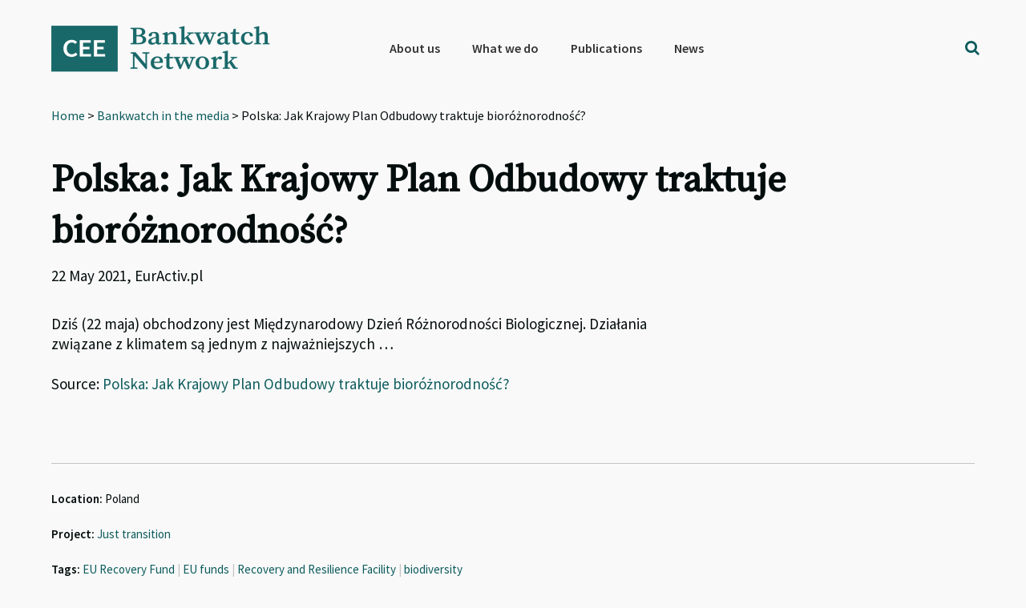

--- FILE ---
content_type: text/html; charset=UTF-8
request_url: https://bankwatch.org/bw_in_media/polska-jak-krajowy-plan-odbudowy-traktuje-bioroznorodnosc
body_size: 14567
content:
<!DOCTYPE html>
<html lang="en-US">
<head >
<meta charset="UTF-8" />
<meta name="viewport" content="width=device-width, initial-scale=1" />
<meta name='robots' content='index, follow, max-image-preview:large, max-snippet:-1, max-video-preview:-1' />
<!-- Google Tag Manager -->
<script>(function(w,d,s,l,i){w[l]=w[l]||[];w[l].push({'gtm.start':
new Date().getTime(),event:'gtm.js'});var f=d.getElementsByTagName(s)[0],
j=d.createElement(s),dl=l!='dataLayer'?'&l='+l:'';j.async=true;j.src=
'https://www.googletagmanager.com/gtm.js?id='+i+dl;f.parentNode.insertBefore(j,f);
})(window,document,'script','dataLayer','GTM-WQMSL97');</script>
<!-- End Google Tag Manager -->
<!-- Global Site Tag (gtag.js) - Google Analytics -->
<script async src="https://www.googletagmanager.com/gtag/js?id=UA-786182-4"></script>
<script>
  window.dataLayer = window.dataLayer || [];
  function gtag(){dataLayer.push(arguments);}
  gtag('js', new Date());

  gtag('config', 'UA-786182-4', { 'optimize_id': 'GTM-KQ9LDH9'});
</script>
<script>
document.onscroll = function() {
  if (window.innerHeight + window.scrollY > document.body.clientHeight - 120) {
    document.getElementsByClassName('grecaptcha-badge')[0].style.visibility = 'visible';
  }
  else
    document.getElementsByClassName('grecaptcha-badge')[0].style.visibility = 'hidden';
}
</script>
<style type="text/css">
.grecaptcha-badge {visibility:hidden}
blockquote::before {content: "";}
blockquote {
border-left-width: 4px !important;
padding-left: 10px !important;
border-left-color: #0e5c5d !important;
border-left-style: solid !important;
font-family: 'Source Serif Pro', sans-serif;
font-weight: 400;
color: #0e5c5d; }</style>


	<!-- This site is optimized with the Yoast SEO plugin v26.7 - https://yoast.com/wordpress/plugins/seo/ -->
	<title>Polska: Jak Krajowy Plan Odbudowy traktuje bioróżnorodność? - Bankwatch</title>
	<meta name="description" content="Dziś (22 maja) obchodzony jest Międzynarodowy Dzień Różnorodności Biologicznej. Działania związane z klimatem są jednym z najważniejszych ..." />
	<link rel="canonical" href="https://bankwatch.org/bw_in_media/polska-jak-krajowy-plan-odbudowy-traktuje-bioroznorodnosc" />
	<meta property="og:locale" content="en_US" />
	<meta property="og:type" content="article" />
	<meta property="og:title" content="Polska: Jak Krajowy Plan Odbudowy traktuje bioróżnorodność? - Bankwatch" />
	<meta property="og:description" content="Dziś (22 maja) obchodzony jest Międzynarodowy Dzień Różnorodności Biologicznej. Działania związane z klimatem są jednym z najważniejszych ..." />
	<meta property="og:url" content="https://bankwatch.org/bw_in_media/polska-jak-krajowy-plan-odbudowy-traktuje-bioroznorodnosc" />
	<meta property="og:site_name" content="Bankwatch" />
	<meta property="article:publisher" content="https://www.facebook.com/ceebankwatch" />
	<meta name="twitter:card" content="summary_large_image" />
	<meta name="twitter:site" content="@ceebankwatch" />
	<script type="application/ld+json" class="yoast-schema-graph">{"@context":"https://schema.org","@graph":[{"@type":"WebPage","@id":"https://bankwatch.org/bw_in_media/polska-jak-krajowy-plan-odbudowy-traktuje-bioroznorodnosc","url":"https://bankwatch.org/bw_in_media/polska-jak-krajowy-plan-odbudowy-traktuje-bioroznorodnosc","name":"Polska: Jak Krajowy Plan Odbudowy traktuje bioróżnorodność? - Bankwatch","isPartOf":{"@id":"https://bankwatch.org/#website"},"datePublished":"2021-05-22T05:05:00+00:00","description":"Dziś (22 maja) obchodzony jest Międzynarodowy Dzień Różnorodności Biologicznej. Działania związane z klimatem są jednym z najważniejszych ...","breadcrumb":{"@id":"https://bankwatch.org/bw_in_media/polska-jak-krajowy-plan-odbudowy-traktuje-bioroznorodnosc#breadcrumb"},"inLanguage":"en-US","potentialAction":[{"@type":"ReadAction","target":["https://bankwatch.org/bw_in_media/polska-jak-krajowy-plan-odbudowy-traktuje-bioroznorodnosc"]}]},{"@type":"BreadcrumbList","@id":"https://bankwatch.org/bw_in_media/polska-jak-krajowy-plan-odbudowy-traktuje-bioroznorodnosc#breadcrumb","itemListElement":[{"@type":"ListItem","position":1,"name":"Home","item":"https://bankwatch.org/"},{"@type":"ListItem","position":2,"name":"Bankwatch in the media","item":"https://bankwatch.org/bw_in_media"},{"@type":"ListItem","position":3,"name":"Polska: Jak Krajowy Plan Odbudowy traktuje bioróżnorodność?"}]},{"@type":"WebSite","@id":"https://bankwatch.org/#website","url":"https://bankwatch.org/","name":"Bankwatch","description":"","potentialAction":[{"@type":"SearchAction","target":{"@type":"EntryPoint","urlTemplate":"https://bankwatch.org/?s={search_term_string}"},"query-input":{"@type":"PropertyValueSpecification","valueRequired":true,"valueName":"search_term_string"}}],"inLanguage":"en-US"}]}</script>
	<!-- / Yoast SEO plugin. -->


<link rel='dns-prefetch' href='//static.addtoany.com' />
<link rel='dns-prefetch' href='//fonts.googleapis.com' />
<link rel="alternate" type="application/rss+xml" title="Bankwatch &raquo; Feed" href="https://bankwatch.org/feed" />
<link rel="alternate" type="application/rss+xml" title="Bankwatch &raquo; Comments Feed" href="https://bankwatch.org/comments/feed" />
<link rel="alternate" type="application/rss+xml" title="Bankwatch &raquo; Polska: Jak Krajowy Plan Odbudowy traktuje bioróżnorodność? Comments Feed" href="https://bankwatch.org/bw_in_media/polska-jak-krajowy-plan-odbudowy-traktuje-bioroznorodnosc/feed" />
<link rel="alternate" title="oEmbed (JSON)" type="application/json+oembed" href="https://bankwatch.org/wp-json/oembed/1.0/embed?url=https%3A%2F%2Fbankwatch.org%2Fbw_in_media%2Fpolska-jak-krajowy-plan-odbudowy-traktuje-bioroznorodnosc" />
<link rel="alternate" title="oEmbed (XML)" type="text/xml+oembed" href="https://bankwatch.org/wp-json/oembed/1.0/embed?url=https%3A%2F%2Fbankwatch.org%2Fbw_in_media%2Fpolska-jak-krajowy-plan-odbudowy-traktuje-bioroznorodnosc&#038;format=xml" />
<style id='wp-img-auto-sizes-contain-inline-css' type='text/css'>
img:is([sizes=auto i],[sizes^="auto," i]){contain-intrinsic-size:3000px 1500px}
/*# sourceURL=wp-img-auto-sizes-contain-inline-css */
</style>
<link rel='stylesheet' id='vc_extensions_cqbundle_adminicon-css' href='https://bankwatch.org/wp-content/plugins/vc-extensions-bundle/css/admin_icon.css?ver=6.9' type='text/css' media='all' />
<link rel='stylesheet' id='genesis-sample-css' href='https://bankwatch.org/wp-content/themes/genesis-sample/style.css?ver=2.3.0' type='text/css' media='all' />
<style id='genesis-sample-inline-css' type='text/css'>


		a,
		.entry-title a:focus,
		.entry-title a:hover,
		.genesis-nav-menu a:focus,
		.genesis-nav-menu a:hover,
		.genesis-nav-menu .current-menu-item > a,
		.genesis-nav-menu .sub-menu .current-menu-item > a:focus,
		.genesis-nav-menu .sub-menu .current-menu-item > a:hover,
		.menu-toggle:focus,
		.menu-toggle:hover,
		.sub-menu-toggle:focus,
		.sub-menu-toggle:hover {
			color: #0e5c5d;
		}

		
/*# sourceURL=genesis-sample-inline-css */
</style>
<style id='wp-emoji-styles-inline-css' type='text/css'>

	img.wp-smiley, img.emoji {
		display: inline !important;
		border: none !important;
		box-shadow: none !important;
		height: 1em !important;
		width: 1em !important;
		margin: 0 0.07em !important;
		vertical-align: -0.1em !important;
		background: none !important;
		padding: 0 !important;
	}
/*# sourceURL=wp-emoji-styles-inline-css */
</style>
<link rel='stylesheet' id='wp-block-library-css' href='https://bankwatch.org/wp-includes/css/dist/block-library/style.min.css?ver=6.9' type='text/css' media='all' />
<style id='global-styles-inline-css' type='text/css'>
:root{--wp--preset--aspect-ratio--square: 1;--wp--preset--aspect-ratio--4-3: 4/3;--wp--preset--aspect-ratio--3-4: 3/4;--wp--preset--aspect-ratio--3-2: 3/2;--wp--preset--aspect-ratio--2-3: 2/3;--wp--preset--aspect-ratio--16-9: 16/9;--wp--preset--aspect-ratio--9-16: 9/16;--wp--preset--color--black: #000000;--wp--preset--color--cyan-bluish-gray: #abb8c3;--wp--preset--color--white: #ffffff;--wp--preset--color--pale-pink: #f78da7;--wp--preset--color--vivid-red: #cf2e2e;--wp--preset--color--luminous-vivid-orange: #ff6900;--wp--preset--color--luminous-vivid-amber: #fcb900;--wp--preset--color--light-green-cyan: #7bdcb5;--wp--preset--color--vivid-green-cyan: #00d084;--wp--preset--color--pale-cyan-blue: #8ed1fc;--wp--preset--color--vivid-cyan-blue: #0693e3;--wp--preset--color--vivid-purple: #9b51e0;--wp--preset--gradient--vivid-cyan-blue-to-vivid-purple: linear-gradient(135deg,rgb(6,147,227) 0%,rgb(155,81,224) 100%);--wp--preset--gradient--light-green-cyan-to-vivid-green-cyan: linear-gradient(135deg,rgb(122,220,180) 0%,rgb(0,208,130) 100%);--wp--preset--gradient--luminous-vivid-amber-to-luminous-vivid-orange: linear-gradient(135deg,rgb(252,185,0) 0%,rgb(255,105,0) 100%);--wp--preset--gradient--luminous-vivid-orange-to-vivid-red: linear-gradient(135deg,rgb(255,105,0) 0%,rgb(207,46,46) 100%);--wp--preset--gradient--very-light-gray-to-cyan-bluish-gray: linear-gradient(135deg,rgb(238,238,238) 0%,rgb(169,184,195) 100%);--wp--preset--gradient--cool-to-warm-spectrum: linear-gradient(135deg,rgb(74,234,220) 0%,rgb(151,120,209) 20%,rgb(207,42,186) 40%,rgb(238,44,130) 60%,rgb(251,105,98) 80%,rgb(254,248,76) 100%);--wp--preset--gradient--blush-light-purple: linear-gradient(135deg,rgb(255,206,236) 0%,rgb(152,150,240) 100%);--wp--preset--gradient--blush-bordeaux: linear-gradient(135deg,rgb(254,205,165) 0%,rgb(254,45,45) 50%,rgb(107,0,62) 100%);--wp--preset--gradient--luminous-dusk: linear-gradient(135deg,rgb(255,203,112) 0%,rgb(199,81,192) 50%,rgb(65,88,208) 100%);--wp--preset--gradient--pale-ocean: linear-gradient(135deg,rgb(255,245,203) 0%,rgb(182,227,212) 50%,rgb(51,167,181) 100%);--wp--preset--gradient--electric-grass: linear-gradient(135deg,rgb(202,248,128) 0%,rgb(113,206,126) 100%);--wp--preset--gradient--midnight: linear-gradient(135deg,rgb(2,3,129) 0%,rgb(40,116,252) 100%);--wp--preset--font-size--small: 13px;--wp--preset--font-size--medium: 20px;--wp--preset--font-size--large: 36px;--wp--preset--font-size--x-large: 42px;--wp--preset--spacing--20: 0.44rem;--wp--preset--spacing--30: 0.67rem;--wp--preset--spacing--40: 1rem;--wp--preset--spacing--50: 1.5rem;--wp--preset--spacing--60: 2.25rem;--wp--preset--spacing--70: 3.38rem;--wp--preset--spacing--80: 5.06rem;--wp--preset--shadow--natural: 6px 6px 9px rgba(0, 0, 0, 0.2);--wp--preset--shadow--deep: 12px 12px 50px rgba(0, 0, 0, 0.4);--wp--preset--shadow--sharp: 6px 6px 0px rgba(0, 0, 0, 0.2);--wp--preset--shadow--outlined: 6px 6px 0px -3px rgb(255, 255, 255), 6px 6px rgb(0, 0, 0);--wp--preset--shadow--crisp: 6px 6px 0px rgb(0, 0, 0);}:where(.is-layout-flex){gap: 0.5em;}:where(.is-layout-grid){gap: 0.5em;}body .is-layout-flex{display: flex;}.is-layout-flex{flex-wrap: wrap;align-items: center;}.is-layout-flex > :is(*, div){margin: 0;}body .is-layout-grid{display: grid;}.is-layout-grid > :is(*, div){margin: 0;}:where(.wp-block-columns.is-layout-flex){gap: 2em;}:where(.wp-block-columns.is-layout-grid){gap: 2em;}:where(.wp-block-post-template.is-layout-flex){gap: 1.25em;}:where(.wp-block-post-template.is-layout-grid){gap: 1.25em;}.has-black-color{color: var(--wp--preset--color--black) !important;}.has-cyan-bluish-gray-color{color: var(--wp--preset--color--cyan-bluish-gray) !important;}.has-white-color{color: var(--wp--preset--color--white) !important;}.has-pale-pink-color{color: var(--wp--preset--color--pale-pink) !important;}.has-vivid-red-color{color: var(--wp--preset--color--vivid-red) !important;}.has-luminous-vivid-orange-color{color: var(--wp--preset--color--luminous-vivid-orange) !important;}.has-luminous-vivid-amber-color{color: var(--wp--preset--color--luminous-vivid-amber) !important;}.has-light-green-cyan-color{color: var(--wp--preset--color--light-green-cyan) !important;}.has-vivid-green-cyan-color{color: var(--wp--preset--color--vivid-green-cyan) !important;}.has-pale-cyan-blue-color{color: var(--wp--preset--color--pale-cyan-blue) !important;}.has-vivid-cyan-blue-color{color: var(--wp--preset--color--vivid-cyan-blue) !important;}.has-vivid-purple-color{color: var(--wp--preset--color--vivid-purple) !important;}.has-black-background-color{background-color: var(--wp--preset--color--black) !important;}.has-cyan-bluish-gray-background-color{background-color: var(--wp--preset--color--cyan-bluish-gray) !important;}.has-white-background-color{background-color: var(--wp--preset--color--white) !important;}.has-pale-pink-background-color{background-color: var(--wp--preset--color--pale-pink) !important;}.has-vivid-red-background-color{background-color: var(--wp--preset--color--vivid-red) !important;}.has-luminous-vivid-orange-background-color{background-color: var(--wp--preset--color--luminous-vivid-orange) !important;}.has-luminous-vivid-amber-background-color{background-color: var(--wp--preset--color--luminous-vivid-amber) !important;}.has-light-green-cyan-background-color{background-color: var(--wp--preset--color--light-green-cyan) !important;}.has-vivid-green-cyan-background-color{background-color: var(--wp--preset--color--vivid-green-cyan) !important;}.has-pale-cyan-blue-background-color{background-color: var(--wp--preset--color--pale-cyan-blue) !important;}.has-vivid-cyan-blue-background-color{background-color: var(--wp--preset--color--vivid-cyan-blue) !important;}.has-vivid-purple-background-color{background-color: var(--wp--preset--color--vivid-purple) !important;}.has-black-border-color{border-color: var(--wp--preset--color--black) !important;}.has-cyan-bluish-gray-border-color{border-color: var(--wp--preset--color--cyan-bluish-gray) !important;}.has-white-border-color{border-color: var(--wp--preset--color--white) !important;}.has-pale-pink-border-color{border-color: var(--wp--preset--color--pale-pink) !important;}.has-vivid-red-border-color{border-color: var(--wp--preset--color--vivid-red) !important;}.has-luminous-vivid-orange-border-color{border-color: var(--wp--preset--color--luminous-vivid-orange) !important;}.has-luminous-vivid-amber-border-color{border-color: var(--wp--preset--color--luminous-vivid-amber) !important;}.has-light-green-cyan-border-color{border-color: var(--wp--preset--color--light-green-cyan) !important;}.has-vivid-green-cyan-border-color{border-color: var(--wp--preset--color--vivid-green-cyan) !important;}.has-pale-cyan-blue-border-color{border-color: var(--wp--preset--color--pale-cyan-blue) !important;}.has-vivid-cyan-blue-border-color{border-color: var(--wp--preset--color--vivid-cyan-blue) !important;}.has-vivid-purple-border-color{border-color: var(--wp--preset--color--vivid-purple) !important;}.has-vivid-cyan-blue-to-vivid-purple-gradient-background{background: var(--wp--preset--gradient--vivid-cyan-blue-to-vivid-purple) !important;}.has-light-green-cyan-to-vivid-green-cyan-gradient-background{background: var(--wp--preset--gradient--light-green-cyan-to-vivid-green-cyan) !important;}.has-luminous-vivid-amber-to-luminous-vivid-orange-gradient-background{background: var(--wp--preset--gradient--luminous-vivid-amber-to-luminous-vivid-orange) !important;}.has-luminous-vivid-orange-to-vivid-red-gradient-background{background: var(--wp--preset--gradient--luminous-vivid-orange-to-vivid-red) !important;}.has-very-light-gray-to-cyan-bluish-gray-gradient-background{background: var(--wp--preset--gradient--very-light-gray-to-cyan-bluish-gray) !important;}.has-cool-to-warm-spectrum-gradient-background{background: var(--wp--preset--gradient--cool-to-warm-spectrum) !important;}.has-blush-light-purple-gradient-background{background: var(--wp--preset--gradient--blush-light-purple) !important;}.has-blush-bordeaux-gradient-background{background: var(--wp--preset--gradient--blush-bordeaux) !important;}.has-luminous-dusk-gradient-background{background: var(--wp--preset--gradient--luminous-dusk) !important;}.has-pale-ocean-gradient-background{background: var(--wp--preset--gradient--pale-ocean) !important;}.has-electric-grass-gradient-background{background: var(--wp--preset--gradient--electric-grass) !important;}.has-midnight-gradient-background{background: var(--wp--preset--gradient--midnight) !important;}.has-small-font-size{font-size: var(--wp--preset--font-size--small) !important;}.has-medium-font-size{font-size: var(--wp--preset--font-size--medium) !important;}.has-large-font-size{font-size: var(--wp--preset--font-size--large) !important;}.has-x-large-font-size{font-size: var(--wp--preset--font-size--x-large) !important;}
/*# sourceURL=global-styles-inline-css */
</style>

<style id='classic-theme-styles-inline-css' type='text/css'>
/*! This file is auto-generated */
.wp-block-button__link{color:#fff;background-color:#32373c;border-radius:9999px;box-shadow:none;text-decoration:none;padding:calc(.667em + 2px) calc(1.333em + 2px);font-size:1.125em}.wp-block-file__button{background:#32373c;color:#fff;text-decoration:none}
/*# sourceURL=/wp-includes/css/classic-themes.min.css */
</style>
<link rel='stylesheet' id='mediaelement-css' href='https://bankwatch.org/wp-includes/js/mediaelement/mediaelementplayer-legacy.min.css?ver=4.2.17' type='text/css' media='all' />
<link rel='stylesheet' id='wp-mediaelement-css' href='https://bankwatch.org/wp-includes/js/mediaelement/wp-mediaelement.min.css?ver=6.9' type='text/css' media='all' />
<link rel='stylesheet' id='view_editor_gutenberg_frontend_assets-css' href='https://bankwatch.org/wp-content/plugins/wp-views/public/css/views-frontend.css?ver=3.6.21' type='text/css' media='all' />
<style id='view_editor_gutenberg_frontend_assets-inline-css' type='text/css'>
.wpv-sort-list-dropdown.wpv-sort-list-dropdown-style-default > span.wpv-sort-list,.wpv-sort-list-dropdown.wpv-sort-list-dropdown-style-default .wpv-sort-list-item {border-color: #cdcdcd;}.wpv-sort-list-dropdown.wpv-sort-list-dropdown-style-default .wpv-sort-list-item a {color: #444;background-color: #fff;}.wpv-sort-list-dropdown.wpv-sort-list-dropdown-style-default a:hover,.wpv-sort-list-dropdown.wpv-sort-list-dropdown-style-default a:focus {color: #000;background-color: #eee;}.wpv-sort-list-dropdown.wpv-sort-list-dropdown-style-default .wpv-sort-list-item.wpv-sort-list-current a {color: #000;background-color: #eee;}
.wpv-sort-list-dropdown.wpv-sort-list-dropdown-style-default > span.wpv-sort-list,.wpv-sort-list-dropdown.wpv-sort-list-dropdown-style-default .wpv-sort-list-item {border-color: #cdcdcd;}.wpv-sort-list-dropdown.wpv-sort-list-dropdown-style-default .wpv-sort-list-item a {color: #444;background-color: #fff;}.wpv-sort-list-dropdown.wpv-sort-list-dropdown-style-default a:hover,.wpv-sort-list-dropdown.wpv-sort-list-dropdown-style-default a:focus {color: #000;background-color: #eee;}.wpv-sort-list-dropdown.wpv-sort-list-dropdown-style-default .wpv-sort-list-item.wpv-sort-list-current a {color: #000;background-color: #eee;}.wpv-sort-list-dropdown.wpv-sort-list-dropdown-style-grey > span.wpv-sort-list,.wpv-sort-list-dropdown.wpv-sort-list-dropdown-style-grey .wpv-sort-list-item {border-color: #cdcdcd;}.wpv-sort-list-dropdown.wpv-sort-list-dropdown-style-grey .wpv-sort-list-item a {color: #444;background-color: #eeeeee;}.wpv-sort-list-dropdown.wpv-sort-list-dropdown-style-grey a:hover,.wpv-sort-list-dropdown.wpv-sort-list-dropdown-style-grey a:focus {color: #000;background-color: #e5e5e5;}.wpv-sort-list-dropdown.wpv-sort-list-dropdown-style-grey .wpv-sort-list-item.wpv-sort-list-current a {color: #000;background-color: #e5e5e5;}
.wpv-sort-list-dropdown.wpv-sort-list-dropdown-style-default > span.wpv-sort-list,.wpv-sort-list-dropdown.wpv-sort-list-dropdown-style-default .wpv-sort-list-item {border-color: #cdcdcd;}.wpv-sort-list-dropdown.wpv-sort-list-dropdown-style-default .wpv-sort-list-item a {color: #444;background-color: #fff;}.wpv-sort-list-dropdown.wpv-sort-list-dropdown-style-default a:hover,.wpv-sort-list-dropdown.wpv-sort-list-dropdown-style-default a:focus {color: #000;background-color: #eee;}.wpv-sort-list-dropdown.wpv-sort-list-dropdown-style-default .wpv-sort-list-item.wpv-sort-list-current a {color: #000;background-color: #eee;}.wpv-sort-list-dropdown.wpv-sort-list-dropdown-style-grey > span.wpv-sort-list,.wpv-sort-list-dropdown.wpv-sort-list-dropdown-style-grey .wpv-sort-list-item {border-color: #cdcdcd;}.wpv-sort-list-dropdown.wpv-sort-list-dropdown-style-grey .wpv-sort-list-item a {color: #444;background-color: #eeeeee;}.wpv-sort-list-dropdown.wpv-sort-list-dropdown-style-grey a:hover,.wpv-sort-list-dropdown.wpv-sort-list-dropdown-style-grey a:focus {color: #000;background-color: #e5e5e5;}.wpv-sort-list-dropdown.wpv-sort-list-dropdown-style-grey .wpv-sort-list-item.wpv-sort-list-current a {color: #000;background-color: #e5e5e5;}.wpv-sort-list-dropdown.wpv-sort-list-dropdown-style-blue > span.wpv-sort-list,.wpv-sort-list-dropdown.wpv-sort-list-dropdown-style-blue .wpv-sort-list-item {border-color: #0099cc;}.wpv-sort-list-dropdown.wpv-sort-list-dropdown-style-blue .wpv-sort-list-item a {color: #444;background-color: #cbddeb;}.wpv-sort-list-dropdown.wpv-sort-list-dropdown-style-blue a:hover,.wpv-sort-list-dropdown.wpv-sort-list-dropdown-style-blue a:focus {color: #000;background-color: #95bedd;}.wpv-sort-list-dropdown.wpv-sort-list-dropdown-style-blue .wpv-sort-list-item.wpv-sort-list-current a {color: #000;background-color: #95bedd;}
/*# sourceURL=view_editor_gutenberg_frontend_assets-inline-css */
</style>
<link rel='stylesheet' id='contact-form-7-css' href='https://bankwatch.org/wp-content/plugins/contact-form-7/includes/css/styles.css?ver=6.1.4' type='text/css' media='all' />
<link rel='stylesheet' id='digital-climate-strike-wp-css' href='https://bankwatch.org/wp-content/plugins/digital-climate-strike-wp/public/css/digital-climate-strike-wp-public.css?ver=1.0.1' type='text/css' media='all' />
<link rel='stylesheet' id='wpml-legacy-horizontal-list-0-css' href='https://bankwatch.org/wp-content/plugins/sitepress-multilingual-cms/templates/language-switchers/legacy-list-horizontal/style.min.css?ver=1' type='text/css' media='all' />
<link rel='stylesheet' id='wpml-menu-item-0-css' href='https://bankwatch.org/wp-content/plugins/sitepress-multilingual-cms/templates/language-switchers/menu-item/style.min.css?ver=1' type='text/css' media='all' />
<style id='wpml-menu-item-0-inline-css' type='text/css'>
.wpml-ls-slot-2188, .wpml-ls-slot-2188 a, .wpml-ls-slot-2188 a:visited{color:#000000;}
#menu-main-menu > li.wpml-ls-item:after {display: none;}
/*# sourceURL=wpml-menu-item-0-inline-css */
</style>
<link rel='stylesheet' id='genesis-sample-fonts-css' href='//fonts.googleapis.com/css?family=Source+Sans+Pro%3A400%2C600%2C700&#038;ver=2.3.0' type='text/css' media='all' />
<link rel='stylesheet' id='dashicons-css' href='https://bankwatch.org/wp-includes/css/dashicons.min.css?ver=6.9' type='text/css' media='all' />
<link rel='stylesheet' id='google-font-source-sans-pro-css' href='//fonts.googleapis.com/css?family=Source+Sans+Pro&#038;ver=2.3.0' type='text/css' media='all' />
<link rel='stylesheet' id='google-font-source-serif-pro-css' href='//fonts.googleapis.com/css?family=Source+Serif+Pro&#038;ver=2.3.0' type='text/css' media='all' />
<link rel='stylesheet' id='fontawesome-css' href='https://bankwatch.org/wp-content/fontawesome/css/fontawesome.min.css?ver=6.9' type='text/css' media='all' />
<link rel='stylesheet' id='fontawesome-brands-css' href='https://bankwatch.org/wp-content/fontawesome/css/brands.min.css?ver=6.9' type='text/css' media='all' />
<link rel='stylesheet' id='simple-social-icons-font-css' href='https://bankwatch.org/wp-content/plugins/simple-social-icons/css/style.css?ver=4.0.0' type='text/css' media='all' />
<link rel='stylesheet' id='toolset-select2-css-css' href='https://bankwatch.org/wp-content/plugins/wp-views/vendor/toolset/toolset-common/res/lib/select2/select2.css?ver=6.9' type='text/css' media='screen' />
<link rel='stylesheet' id='genesis-overrides-css-css' href='https://bankwatch.org/wp-content/plugins/wp-views/vendor/toolset/toolset-theme-settings/res/css/themes/genesis-overrides.css?ver=1.5.5' type='text/css' media='screen' />
<link rel='stylesheet' id='addtoany-css' href='https://bankwatch.org/wp-content/plugins/add-to-any/addtoany.min.css?ver=1.16' type='text/css' media='all' />
<link rel='stylesheet' id='search-filter-flatpickr-css' href='https://bankwatch.org/wp-content/plugins/search-filter/assets/css/vendor/flatpickr.css?ver=3.0.7' type='text/css' media='all' />
<link rel='stylesheet' id='search-filter-css' href='https://bankwatch.org/wp-content/plugins/search-filter-pro/assets/css/frontend/frontend.css?ver=3.0.7' type='text/css' media='all' />
<link rel='stylesheet' id='search-filter-ugc-styles-css' href='https://bankwatch.org/wp-content/uploads/search-filter/style.css?ver=11' type='text/css' media='all' />
<script type="text/javascript">
		if ( ! Object.hasOwn( window, 'searchAndFilter' ) ) {
			window.searchAndFilter = {};
		}
		</script><script type="text/javascript" src="https://bankwatch.org/wp-content/plugins/cred-frontend-editor/vendor/toolset/common-es/public/toolset-common-es-frontend.js?ver=175000" id="toolset-common-es-frontend-js"></script>
<script type="text/javascript" id="wpml-cookie-js-extra">
/* <![CDATA[ */
var wpml_cookies = {"wp-wpml_current_language":{"value":"en","expires":1,"path":"/"}};
var wpml_cookies = {"wp-wpml_current_language":{"value":"en","expires":1,"path":"/"}};
//# sourceURL=wpml-cookie-js-extra
/* ]]> */
</script>
<script type="text/javascript" src="https://bankwatch.org/wp-content/plugins/sitepress-multilingual-cms/res/js/cookies/language-cookie.js?ver=485900" id="wpml-cookie-js" defer="defer" data-wp-strategy="defer"></script>
<script type="text/javascript" id="addtoany-core-js-before">
/* <![CDATA[ */
window.a2a_config=window.a2a_config||{};a2a_config.callbacks=[];a2a_config.overlays=[];a2a_config.templates={};

//# sourceURL=addtoany-core-js-before
/* ]]> */
</script>
<script type="text/javascript" defer src="https://static.addtoany.com/menu/page.js" id="addtoany-core-js"></script>
<script type="text/javascript" src="https://bankwatch.org/wp-includes/js/jquery/jquery.min.js?ver=3.7.1" id="jquery-core-js"></script>
<script type="text/javascript" src="https://bankwatch.org/wp-includes/js/jquery/jquery-migrate.min.js?ver=3.4.1" id="jquery-migrate-js"></script>
<script type="text/javascript" defer src="https://bankwatch.org/wp-content/plugins/add-to-any/addtoany.min.js?ver=1.1" id="addtoany-jquery-js"></script>
<script type="text/javascript" src="https://bankwatch.org/wp-content/plugins/digital-climate-strike-wp/public/js/digital-climate-strike-wp-public.js?ver=1.0.1" id="digital-climate-strike-wp-js"></script>
<script type="text/javascript" src="https://bankwatch.org/wp-content/plugins/search-filter/assets/js/vendor/flatpickr.js?ver=3.0.7" id="search-filter-flatpickr-js"></script>
<script type="text/javascript" id="search-filter-js-before">
/* <![CDATA[ */
window.searchAndFilter.frontend = {"fields":{},"queries":{},"library":{"fields":{},"components":{}},"restNonce":"92e40cbc01","homeUrl":"https:\/\/bankwatch.org","suggestionsNonce":"e8c8c9446c"};
//# sourceURL=search-filter-js-before
/* ]]> */
</script>
<script type="text/javascript" src="https://bankwatch.org/wp-content/plugins/search-filter-pro/assets/js/frontend/frontend.js?ver=3.0.7" id="search-filter-js"></script>
<script></script><link rel="https://api.w.org/" href="https://bankwatch.org/wp-json/" /><link rel="EditURI" type="application/rsd+xml" title="RSD" href="https://bankwatch.org/xmlrpc.php?rsd" />
<meta name="generator" content="WordPress 6.9" />
<link rel='shortlink' href='https://bankwatch.org/?p=138661' />
<meta name="generator" content="WPML ver:4.8.5 stt:1,46;" />
    <script>
        var DIGITAL_CLIMATE_STRIKE_OPTIONS = {
            /**
             * Set the language of the widget. We currently support:
             * 'en': English
             * 'de': German
             * 'es': Spanish
             * 'cs': Czech
             * 'fr': French
             * 'nl': Dutch
             * 'tr': Turkish
             * 'pt': Portuguese
             * Defaults to null, which will obey the navigator.language setting of the
             * viewer's browser.
             */
            language: "en", // @type {string}
            /**
             * Specify view cookie expiration. After initial view, widget will not be
             * displayed to a user again until after this cookie expires. Defaults to
             * one day.
             */
            cookieExpirationDays: 1, // @type {number}

            /**
             * Allow you to override the iFrame hostname. Defaults to https://assets.digitalclimatestrike.net
             */
            iframeHost: "https://bankwatch.org/digitalclimatestrike", // @type {string}

            /**
             * Prevents the widget iframe from loading Google Analytics. Defaults to
             * false. (Google Analytics will also be disabled if doNotTrack is set on
             * the user's browser.)
             */
            disableGoogleAnalytics: false, // @type {boolean}

            /**
             * Always show the widget. Useful for testing. Defaults to false.
             */
            alwaysShowWidget: false, // @type {boolean}

            /**
             * Automatically makes the widget full page. Defaults to false.
             */
            forceFullPageWidget: false, //@type {boolean}

            /**
             * For the full page widget, shows a close button "x" and hides the message about the site being
             * available tomorrow. Defaults to false.
             */
            showCloseButtonOnFullPageWidget: true, // @type {boolean}

            /**
             * The date when the sticky footer widget should start showing on your web site.
             * Note: the month is one integer less than the number of the month. E.g. 8 is September, not August.
             * Defaults to new Date() (Today).
             */
            footerDisplayStartDate: new Date(
                2019,
                8,
                20            ),

            /**
             * The date when the full page widget should showing on your web site for 24 hours.
             * Note: the month is one integer less than the number of the month. E.g. 8 is September, not August.
             * Defaults to new Date(2019, 8, 20) (September 20th, 2019)
             */
            fullPageDisplayStartDate: new Date(
                2019,
                8,
                27            )
        }
    </script>

    <script src="https://bankwatch.org/digitalclimatestrike/widget.js" async></script>
<!--[if IE 9]> <script>var _gambitParallaxIE9 = true;</script> <![endif]--><link rel="pingback" href="https://bankwatch.org/xmlrpc.php" />
<script src="https://use.fontawesome.com/f00845710b.js"></script><style type="text/css">.site-title a { background: url(https://bankwatch.org/wp-content/uploads/2017/08/cropped-BWNlogo-jpg-full-1024x272-SH-PNG.png) no-repeat !important; }</style>
 <script> window.addEventListener("load",function(){ var c={script:false,link:false}; function ls(s) { if(!['script','link'].includes(s)||c[s]){return;}c[s]=true; var d=document,f=d.getElementsByTagName(s)[0],j=d.createElement(s); if(s==='script'){j.async=true;j.src='https://bankwatch.org/wp-content/plugins/wp-views/vendor/toolset/blocks/public/js/frontend.js?v=1.6.17';}else{ j.rel='stylesheet';j.href='https://bankwatch.org/wp-content/plugins/wp-views/vendor/toolset/blocks/public/css/style.css?v=1.6.17';} f.parentNode.insertBefore(j, f); }; function ex(){ls('script');ls('link')} window.addEventListener("scroll", ex, {once: true}); if (('IntersectionObserver' in window) && ('IntersectionObserverEntry' in window) && ('intersectionRatio' in window.IntersectionObserverEntry.prototype)) { var i = 0, fb = document.querySelectorAll("[class^='tb-']"), o = new IntersectionObserver(es => { es.forEach(e => { o.unobserve(e.target); if (e.intersectionRatio > 0) { ex();o.disconnect();}else{ i++;if(fb.length>i){o.observe(fb[i])}} }) }); if (fb.length) { o.observe(fb[i]) } } }) </script>
	<noscript>
		<link rel="stylesheet" href="https://bankwatch.org/wp-content/plugins/wp-views/vendor/toolset/blocks/public/css/style.css">
	</noscript><meta name="generator" content="Powered by WPBakery Page Builder - drag and drop page builder for WordPress."/>
<link rel="icon" href="https://bankwatch.org/wp-content/uploads/2017/10/cropped-Bankwatch-favicon-32x32.jpg" sizes="32x32" />
<link rel="icon" href="https://bankwatch.org/wp-content/uploads/2017/10/cropped-Bankwatch-favicon-192x192.jpg" sizes="192x192" />
<link rel="apple-touch-icon" href="https://bankwatch.org/wp-content/uploads/2017/10/cropped-Bankwatch-favicon-180x180.jpg" />
<meta name="msapplication-TileImage" content="https://bankwatch.org/wp-content/uploads/2017/10/cropped-Bankwatch-favicon-270x270.jpg" />
		<style type="text/css" id="wp-custom-css">
			
.entry {padding: 0px 5% 0px;
margin-bottom: 0px;
}

.footer-widgets {padding: 60px 5%;}

.site-header {padding: 0 5%;}

.breadcrumb {padding: 12px 5%;
background-color: #f9f9f9;}

@media only screen and (max-width: 1920px) {
.site-inner, .wrap {
    max-width: 100%!important;
}
}

@media only screen and
	(max-width: 860px) and (min-width: 300px) {
.breadcrumb {padding: 12px 0%;}
}

.addtoany_share_save_container {display: none!important;}

.grid-entry .inner-entry {
    box-shadow: none;
    padding-right: 5px;
}

.grid-entry .inner-entry {
    box-shadow: none;
    padding-right: 5px;
}

.post-content img {
   border: none !important;
   padding: 0;
}

.search-toggle {
   position: absolute;
   right: -30px;
}		</style>
		<noscript><style> .wpb_animate_when_almost_visible { opacity: 1; }</style></noscript><link rel='stylesheet' id='js_composer_front-css' href='https://bankwatch.org/wp-content/plugins/js_composer/assets/css/js_composer.min.css?ver=7.9' type='text/css' media='all' />
</head>
<body class="wp-singular bw_in_media-template-default single single-bw_in_media postid-138661 wp-theme-genesis wp-child-theme-genesis-sample custom-header header-image full-width-content genesis-breadcrumbs-visible genesis-footer-widgets-visible views-template-bankwatch-in-the-media-template-bw_in_the_media wpb-js-composer js-comp-ver-7.9 vc_responsive">

<div class="site-container"><ul class="genesis-skip-link"><li><a href="#genesis-nav-primary" class="screen-reader-shortcut"> Skip to primary navigation</a></li><li><a href="#genesis-content" class="screen-reader-shortcut"> Skip to main content</a></li><li><a href="#genesis-footer-widgets" class="screen-reader-shortcut"> Skip to footer</a></li></ul><header class="site-header"><div class="wrap"><div class="title-area"><p class="site-title"><a href="https://bankwatch.org/">Bankwatch</a></p></div><div class="widget-area header-widget-area"><nav class="nav-primary" aria-label="Main" id="genesis-nav-primary"><div class="wrap"><ul id="menu-main-menu" class="menu genesis-nav-menu menu-primary js-superfish"><li id="menu-item-144845" class="menu-item menu-item-type-custom menu-item-object-custom menu-item-has-children menu-item-144845"><a href="https://bankwatch.org/about/vision"><span >About us</span></a>
<ul class="sub-menu">
	<li id="menu-item-115979" class="menu-item menu-item-type-post_type menu-item-object-page menu-item-115979"><a href="https://bankwatch.org/about/vision"><span >Our vision</span></a></li>
	<li id="menu-item-115977" class="menu-item menu-item-type-post_type menu-item-object-page menu-item-115977"><a href="https://bankwatch.org/about/who-we-are"><span >Who we are</span></a></li>
	<li id="menu-item-153816" class="menu-item menu-item-type-post_type menu-item-object-page menu-item-153816"><a href="https://bankwatch.org/anniversary"><span >30 years of Bankwatch</span></a></li>
	<li id="menu-item-115980" class="menu-item menu-item-type-post_type menu-item-object-page menu-item-115980"><a href="https://bankwatch.org/about/donors-finances"><span >Donors &#038; finances</span></a></li>
	<li id="menu-item-115981" class="menu-item menu-item-type-post_type menu-item-object-page menu-item-115981"><a href="https://bankwatch.org/get-involved"><span >Get involved</span></a></li>
</ul>
</li>
<li id="menu-item-19118" class="menu-item menu-item-type-post_type menu-item-object-page menu-item-has-children menu-item-19118"><a href="https://bankwatch.org/what-we-do"><span >What we do</span></a>
<ul class="sub-menu">
	<li id="menu-item-115983" class="menu-item menu-item-type-custom menu-item-object-custom menu-item-has-children menu-item-115983"><a><span >Campaign areas</span></a>
	<ul class="sub-menu">
		<li id="menu-item-144418" class="menu-item menu-item-type-post_type menu-item-object-page menu-item-144418"><a href="https://bankwatch.org/beyond-fossil-fuels"><span >Beyond fossil fuels</span></a></li>
		<li id="menu-item-144419" class="menu-item menu-item-type-post_type menu-item-object-page menu-item-144419"><a href="https://bankwatch.org/rights"><span >Rights, democracy and development</span></a></li>
		<li id="menu-item-144423" class="menu-item menu-item-type-post_type menu-item-object-page menu-item-144423"><a href="https://bankwatch.org/biodiversity"><span >Finance and biodiversity</span></a></li>
		<li id="menu-item-144424" class="menu-item menu-item-type-post_type menu-item-object-page menu-item-144424"><a href="https://bankwatch.org/energy-transformation"><span >Funding the energy transformation</span></a></li>
		<li id="menu-item-149834" class="menu-item menu-item-type-post_type menu-item-object-page menu-item-149834"><a href="https://bankwatch.org/cities-for-people"><span >Cities for People</span></a></li>
	</ul>
</li>
	<li id="menu-item-115982" class="menu-item menu-item-type-custom menu-item-object-custom menu-item-has-children menu-item-115982"><a href="https://bankwatch.org/what-we-do#institutions"><span >Institutions we monitor</span></a>
	<ul class="sub-menu">
		<li id="menu-item-115986" class="menu-item menu-item-type-custom menu-item-object-custom menu-item-115986"><a href="https://bankwatch.org/ebrd"><span >European Bank for Reconstruction and Development</span></a></li>
		<li id="menu-item-115987" class="menu-item menu-item-type-custom menu-item-object-custom menu-item-115987"><a href="https://bankwatch.org/eib"><span >European Investment Bank</span></a></li>
		<li id="menu-item-115989" class="menu-item menu-item-type-custom menu-item-object-custom menu-item-115989"><a href="https://bankwatch.org/aiib"><span >Asian Infrastructure Investment Bank</span></a></li>
		<li id="menu-item-144021" class="menu-item menu-item-type-post_type menu-item-object-page menu-item-144021"><a href="https://bankwatch.org/asian-development-bank-adb"><span >Asian Development Bank (ADB)</span></a></li>
		<li id="menu-item-115988" class="menu-item menu-item-type-custom menu-item-object-custom menu-item-115988"><a href="https://bankwatch.org/europeangreendeal"><span >EU funds</span></a></li>
	</ul>
</li>
	<li id="menu-item-115984" class="menu-item menu-item-type-custom menu-item-object-custom menu-item-115984"><a href="https://bankwatch.org/what-we-do#projects"><span >Our projects</span></a></li>
	<li id="menu-item-115978" class="menu-item menu-item-type-post_type menu-item-object-page menu-item-115978"><a href="https://bankwatch.org/success-stories"><span >Success stories</span></a></li>
</ul>
</li>
<li id="menu-item-115985" class="menu-item menu-item-type-custom menu-item-object-custom menu-item-115985"><a href="https://bankwatch.org/publications"><span >Publications</span></a></li>
<li id="menu-item-110411" class="menu-item menu-item-type-post_type menu-item-object-page menu-item-has-children menu-item-110411"><a href="https://bankwatch.org/news"><span >News</span></a>
<ul class="sub-menu">
	<li id="menu-item-115991" class="menu-item menu-item-type-custom menu-item-object-custom menu-item-115991"><a href="https://bankwatch.org/blog"><span >Blog posts</span></a></li>
	<li id="menu-item-115990" class="menu-item menu-item-type-custom menu-item-object-custom menu-item-115990"><a href="https://bankwatch.org/press_release"><span >Press releases</span></a></li>
	<li id="menu-item-115992" class="menu-item menu-item-type-custom menu-item-object-custom menu-item-115992"><a href="https://bankwatch.org/story"><span >Stories</span></a></li>
	<li id="menu-item-139874" class="menu-item menu-item-type-custom menu-item-object-custom menu-item-139874"><a href="https://bankwatch.org/bankwatch-podcast"><span >Podcast</span></a></li>
	<li id="menu-item-115993" class="menu-item menu-item-type-custom menu-item-object-custom menu-item-115993"><a href="https://bankwatch.org/bw_in_media"><span >Us in the media</span></a></li>
	<li id="menu-item-115994" class="menu-item menu-item-type-custom menu-item-object-custom menu-item-115994"><a href="https://bankwatch.org/videos"><span >Videos</span></a></li>
</ul>
</li>
</ul><ul class="search-form-container">
<div class="search-toggle"><i class="fa fa-search"></i>
 <a href="#search-container" class="screen-reader-text"></a>
 </div><div class="social-icons-main-menu"><a href="https://www.facebook.com/ceebankwatch"><i style="padding: 0px 15px;" class="fa fa-facebook" aria-hidden="true"></i></a><a href="https://www.instagram.com/ceebankwatch"><i style="padding: 0px 15px;" class="fa fa-instagram" aria-hidden="true"></i></a><a href="https://www.linkedin.com/company/cee-bankwatch-network"><i style="padding: 0px 15px;" class="fa fa-linkedin" aria-hidden="true"></i></a><a href="https://bankwatch.org/rss-feeds"><i style="padding: 0px 15px;" class="fa fa-rss" aria-hidden="true"></i></a><a href="https://bsky.app/profile/ceebankwatch.bsky.social"><i style="padding: 0px 10px;" class="fab fa-bluesky" aria-hidden="true"></i></a><a href="https://www.youtube.com/user/Bankwatch"><i style="padding: 0px 15px;" class="fa fa-youtube-play" aria-hidden="true"></i></a><a href="http://bankwatch.org/about/who-we-are#contacts"><i style="padding: 0px 15px;" class="fa fa-envelope" aria-hidden="true"></i></a></div></ul></div></nav></div></div></header><div id="search-form-container"><div class="search">			<div class="textwidget"><div id="search-container" class="search-box-wrapper clear">
<div class="search-box clear">
<form itemprop="potentialAction" itemscope="" itemtype="https://schema.org/SearchAction" method="get" class="search-form" action="https://google.com/search" role="search" target="_blank">
<input type="search" value="Search this website" name="q" onfocus="if (this.value == 'Search this website') {this.value = '';}" onblur="if (this.value == '') {this.value = 'Search this website';}"><input type="submit" value="Search"><input type="hidden" name="as_sitesearch" value="bankwatch.org"><br />
<input type='hidden' name='lang' value='en' /></form>
</div>
</div>
</div>
		</div></div><div class="site-inner"><div class="content-sidebar-wrap"><main class="content" id="genesis-content"><div class="breadcrumb"><span class="breadcrumb-link-wrap"><a class="breadcrumb-link" href="https://bankwatch.org/"><span class="breadcrumb-link-text-wrap">Home</span></a><meta ></span> > <span class="breadcrumb-link-wrap"><a class="breadcrumb-link" href="https://bankwatch.org/bw_in_media"><span class="breadcrumb-link-text-wrap">Bankwatch in the media</span></a><meta ></span> > Polska: Jak Krajowy Plan Odbudowy traktuje bioróżnorodność?</div><article class="post-138661 bw_in_media type-bw_in_media status-publish tag-biodiversity tag-eu-funds tag-eu-recovery-fund tag-recovery-and-resilience-facility project-relationship-just-transition campaign-area-peoples-budget entry"><header class="entry-header"></header><div class="entry-content"><div class="wpb-content-wrapper"><div class="vc_row wpb_row vc_row-fluid"><div class="wpb_column vc_column_container vc_col-sm-10"><div class="vc_column-inner"><div class="wpb_wrapper">
	<div class="wpb_text_column wpb_content_element" >
		<div class="wpb_wrapper">
			<p></p>
<h1>Polska: Jak Krajowy Plan Odbudowy traktuje bioróżnorodność?</h1>
<p>22 May 2021, EurActiv.pl</p>

		</div>
	</div>
</div></div></div><div class="wpb_column vc_column_container vc_col-sm-2"><div class="vc_column-inner"><div class="wpb_wrapper"></div></div></div></div><div class="vc_row wpb_row vc_row-fluid"><div class="wpb_column vc_column_container vc_col-sm-8"><div class="vc_column-inner"><div class="wpb_wrapper">
	<div class="wpb_text_column wpb_content_element" >
		<div class="wpb_wrapper">
			<p>Dziś (22 maja) obchodzony jest Międzynarodowy Dzień Różnorodności Biologicznej. Działania związane z klimatem są jednym z najważniejszych &#8230;</p>
<p>Source: <a href="http://www.euractiv.pl/section/rolnictwowpr/news/bioroznorodnosc-kpo-fundusz-odbudowy-nextgenerationeu-krajowy-plan-odbudowy-wspolna-polityka-rolna-wwf-polska-zielona-siec-eea/">Polska: Jak Krajowy Plan Odbudowy traktuje bioróżnorodność?</a></p>
<p>&nbsp;</p>


		</div>
	</div>
</div></div></div><div class="wpb_column vc_column_container vc_col-sm-4"><div class="vc_column-inner"><div class="wpb_wrapper"></div></div></div></div><div class="vc_row wpb_row vc_row-fluid"><div class="wpb_column vc_column_container vc_col-sm-12"><div class="vc_column-inner"><div class="wpb_wrapper"><div class="vc_separator wpb_content_element vc_separator_align_center vc_sep_width_100 vc_sep_pos_align_center vc_separator_no_text wpb_content_element  wpb_content_element" ><span class="vc_sep_holder vc_sep_holder_l"><span style="border-color:#c4c4c4;" class="vc_sep_line"></span></span><span class="vc_sep_holder vc_sep_holder_r"><span style="border-color:#c4c4c4;" class="vc_sep_line"></span></span>
</div></div></div></div></div><div class="vc_row wpb_row vc_row-fluid"><div class="wpb_column vc_column_container vc_col-sm-8"><div class="vc_column-inner"><div class="wpb_wrapper">
	<div class="wpb_text_column wpb_content_element" >
		<div class="wpb_wrapper">
			<div style="font-size: 15px; line-height: 19px;">
<p><strong>Location:</strong> Poland</p>
<p><strong>Project:</strong> <a href="https://bankwatch.org/project-relationship/just-transition">Just transition</a></p>
<p>
<strong>Tags:</strong> <a href="https://bankwatch.org/tag/eu-recovery-fund">EU Recovery Fund</a> <span style="color: #c4c4c4;">|</span> <a href="https://bankwatch.org/tag/eu-funds">EU funds</a> <span style="color: #c4c4c4;">|</span> <a href="https://bankwatch.org/tag/recovery-and-resilience-facility">Recovery and Resilience Facility</a> <span style="color: #c4c4c4;">|</span> <a href="https://bankwatch.org/tag/biodiversity">biodiversity</a></p>
</div>

		</div>
	</div>
</div></div></div><div class="wpb_column vc_column_container vc_col-sm-4"><div class="vc_column-inner"><div class="wpb_wrapper"></div></div></div></div>
</div></div><footer class="entry-footer"></footer></article></main></div></div><div class="footer-widgets" id="genesis-footer-widgets"><h2 class="genesis-sidebar-title screen-reader-text">Footer</h2><div class="wrap"><div class="widget-area footer-widgets-1 footer-widget-area"><section id="text-2" class="widget widget_text"><div class="widget-wrap">			<div class="textwidget"><p><img loading="lazy" decoding="async" class="wp-image-117834  alignleft" src="https://bankwatch.org/wp-content/uploads/2018/10/life-300x217.jpg" alt="" width="56" height="41" srcset="https://bankwatch.org/wp-content/uploads/2018/10/life-300x217.jpg 300w, https://bankwatch.org/wp-content/uploads/2018/10/life-768x555.jpg 768w, https://bankwatch.org/wp-content/uploads/2018/10/life-1024x740.jpg 1024w, https://bankwatch.org/wp-content/uploads/2018/10/life.jpg 1325w" sizes="auto, (max-width: 56px) 100vw, 56px" /></p>
<p style="font-size: 15px; line-height: 20px;">CEE Bankwatch Network gratefully acknowledges EU funding support.</p>
<p style="font-size: 15px; line-height: 20px;">The content of this website is the sole responsibility of CEE Bankwatch Network and can under no circumstances be regarded as reflecting the position of the European Union.</p>
<p><img decoding="async" style="float: left; width: 14%; margin-right: 3%;" src="https://bankwatch.org/wp-content/uploads/2017/06/88x31.png" /></p>
<p style="font-size: 15px; line-height: 20px;">Unless otherwise noted, the content on this website is licensed under a <a href="https://creativecommons.org/licenses/by-sa/4.0/" target="_blank" rel="noopener">Creative Commons BY-SA 4.0 License</a></p>
<p style="font-size: 15px; line-height: 20px;">Your personal data collected on the website is governed by the present <a href="http://bankwatch.org/privacy-policy"><strong>Privacy Policy</strong></a>.</p>
</div>
		</div></section>
</div><div class="widget-area footer-widgets-2 footer-widget-area"><section id="simple-social-icons-4" class="widget simple-social-icons"><div class="widget-wrap"><h3 class="widgettitle widget-title">Get in touch with us</h3>
<ul class="alignleft"><li class="ssi-bluesky"><a href="https://bsky.app/profile/ceebankwatch.bsky.social" target="_blank" rel="noopener noreferrer"><svg role="img" class="social-bluesky" aria-labelledby="social-bluesky-4"><title id="social-bluesky-4">Bluesky</title><use xlink:href="https://bankwatch.org/wp-content/plugins/simple-social-icons/symbol-defs.svg#social-bluesky"></use></svg></a></li><li class="ssi-email"><a href="http://bankwatch.org/about/who-we-are#contacts" target="_blank" rel="noopener noreferrer"><svg role="img" class="social-email" aria-labelledby="social-email-4"><title id="social-email-4">Email</title><use xlink:href="https://bankwatch.org/wp-content/plugins/simple-social-icons/symbol-defs.svg#social-email"></use></svg></a></li><li class="ssi-facebook"><a href="https://www.facebook.com/ceebankwatch" target="_blank" rel="noopener noreferrer"><svg role="img" class="social-facebook" aria-labelledby="social-facebook-4"><title id="social-facebook-4">Facebook</title><use xlink:href="https://bankwatch.org/wp-content/plugins/simple-social-icons/symbol-defs.svg#social-facebook"></use></svg></a></li><li class="ssi-instagram"><a href="https://www.instagram.com/ceebankwatch/" target="_blank" rel="noopener noreferrer"><svg role="img" class="social-instagram" aria-labelledby="social-instagram-4"><title id="social-instagram-4">Instagram</title><use xlink:href="https://bankwatch.org/wp-content/plugins/simple-social-icons/symbol-defs.svg#social-instagram"></use></svg></a></li><li class="ssi-linkedin"><a href="https://linkedin.com/company/cee-bankwatch-network" target="_blank" rel="noopener noreferrer"><svg role="img" class="social-linkedin" aria-labelledby="social-linkedin-4"><title id="social-linkedin-4">LinkedIn</title><use xlink:href="https://bankwatch.org/wp-content/plugins/simple-social-icons/symbol-defs.svg#social-linkedin"></use></svg></a></li><li class="ssi-rss"><a href="https://bankwatch.org/get-involved/stay-up-to-date/rss" target="_blank" rel="noopener noreferrer"><svg role="img" class="social-rss" aria-labelledby="social-rss-4"><title id="social-rss-4">RSS</title><use xlink:href="https://bankwatch.org/wp-content/plugins/simple-social-icons/symbol-defs.svg#social-rss"></use></svg></a></li><li class="ssi-youtube"><a href="https://www.youtube.com/user/Bankwatch" target="_blank" rel="noopener noreferrer"><svg role="img" class="social-youtube" aria-labelledby="social-youtube-4"><title id="social-youtube-4">YouTube</title><use xlink:href="https://bankwatch.org/wp-content/plugins/simple-social-icons/symbol-defs.svg#social-youtube"></use></svg></a></li></ul></div></section>
</div></div></div><footer class="site-footer"><div class="wrap"><p></p></div></footer></div><script type="speculationrules">
{"prefetch":[{"source":"document","where":{"and":[{"href_matches":"/*"},{"not":{"href_matches":["/wp-*.php","/wp-admin/*","/wp-content/uploads/*","/wp-content/*","/wp-content/plugins/*","/wp-content/themes/genesis-sample/*","/wp-content/themes/genesis/*","/*\\?(.+)"]}},{"not":{"selector_matches":"a[rel~=\"nofollow\"]"}},{"not":{"selector_matches":".no-prefetch, .no-prefetch a"}}]},"eagerness":"conservative"}]}
</script>
<!-- Twitter universal website tag code -->
<script>
!function(e,t,n,s,u,a){e.twq||(s=e.twq=function(){s.exe?s.exe.apply(s,arguments):s.queue.push(arguments);
},s.version='1.1',s.queue=[],u=t.createElement(n),u.async=!0,u.src='//static.ads-twitter.com/uwt.js',
a=t.getElementsByTagName(n)[0],a.parentNode.insertBefore(u,a))}(window,document,'script');
// Insert Twitter Pixel ID and Standard Event data below
twq('init','nzgcw');
twq('track','PageView');
</script>
<!-- End Twitter universal website tag code -->

<script type="text/javascript" src="https://bankwatch.org/wp-content/plugins/yottie-lite/assets/yottie-lite/dist/jquery.yottie-lite.bundled.js?ver=1.3.3" id="yottie-lite-js"></script>
<style type="text/css" media="screen">#simple-social-icons-4 ul li a, #simple-social-icons-4 ul li a:hover, #simple-social-icons-4 ul li a:focus { background-color: #000000 !important; border-radius: 3px; color: #ffffff !important; border: 0px #ffffff solid !important; font-size: 24px; padding: 12px; }  #simple-social-icons-4 ul li a:hover, #simple-social-icons-4 ul li a:focus { background-color: #000000 !important; border-color: #ffffff !important; color: #ffffff !important; }  #simple-social-icons-4 ul li a:focus { outline: 1px dotted #000000 !important; }</style><script type="text/javascript" src="https://bankwatch.org/wp-includes/js/dist/hooks.min.js?ver=dd5603f07f9220ed27f1" id="wp-hooks-js"></script>
<script type="text/javascript" src="https://bankwatch.org/wp-includes/js/dist/i18n.min.js?ver=c26c3dc7bed366793375" id="wp-i18n-js"></script>
<script type="text/javascript" id="wp-i18n-js-after">
/* <![CDATA[ */
wp.i18n.setLocaleData( { 'text direction\u0004ltr': [ 'ltr' ] } );
//# sourceURL=wp-i18n-js-after
/* ]]> */
</script>
<script type="text/javascript" src="https://bankwatch.org/wp-content/plugins/contact-form-7/includes/swv/js/index.js?ver=6.1.4" id="swv-js"></script>
<script type="text/javascript" id="contact-form-7-js-before">
/* <![CDATA[ */
var wpcf7 = {
    "api": {
        "root": "https:\/\/bankwatch.org\/wp-json\/",
        "namespace": "contact-form-7\/v1"
    }
};
//# sourceURL=contact-form-7-js-before
/* ]]> */
</script>
<script type="text/javascript" src="https://bankwatch.org/wp-content/plugins/contact-form-7/includes/js/index.js?ver=6.1.4" id="contact-form-7-js"></script>
<script type="text/javascript" src="https://bankwatch.org/wp-includes/js/hoverIntent.min.js?ver=1.10.2" id="hoverIntent-js"></script>
<script type="text/javascript" src="https://bankwatch.org/wp-content/themes/genesis/lib/js/menu/superfish.min.js?ver=1.7.10" id="superfish-js"></script>
<script type="text/javascript" src="https://bankwatch.org/wp-content/themes/genesis/lib/js/menu/superfish.args.min.js?ver=3.3.0" id="superfish-args-js"></script>
<script type="text/javascript" src="https://bankwatch.org/wp-content/themes/genesis/lib/js/skip-links.min.js?ver=3.3.0" id="skip-links-js"></script>
<script type="text/javascript" id="genesis-sample-responsive-menu-js-extra">
/* <![CDATA[ */
var genesis_responsive_menu = {"mainMenu":"","menuIconClass":"dashicons-before dashicons-menu","subMenu":"Submenu","subMenuIconsClass":"dashicons-before dashicons-arrow-down-alt2","menuClasses":{"combine":[".nav-primary",".nav-header"],"others":[]}};
//# sourceURL=genesis-sample-responsive-menu-js-extra
/* ]]> */
</script>
<script type="text/javascript" src="https://bankwatch.org/wp-content/themes/genesis-sample/js/responsive-menus.min.js?ver=2.3.0" id="genesis-sample-responsive-menu-js"></script>
<script type="text/javascript" src="https://bankwatch.org/wp-content/themes/genesis-sample/js/hidesearch.js?ver=1" id="hidesearch-js"></script>
<script type="text/javascript" src="https://bankwatch.org/wp-includes/js/jquery/ui/core.min.js?ver=1.13.3" id="jquery-ui-core-js"></script>
<script type="text/javascript" src="https://bankwatch.org/wp-includes/js/jquery/ui/datepicker.min.js?ver=1.13.3" id="jquery-ui-datepicker-js"></script>
<script type="text/javascript" id="jquery-ui-datepicker-js-after">
/* <![CDATA[ */
jQuery(function(jQuery){jQuery.datepicker.setDefaults({"closeText":"Close","currentText":"Today","monthNames":["January","February","March","April","May","June","July","August","September","October","November","December"],"monthNamesShort":["Jan","Feb","Mar","Apr","May","Jun","Jul","Aug","Sep","Oct","Nov","Dec"],"nextText":"Next","prevText":"Previous","dayNames":["Sunday","Monday","Tuesday","Wednesday","Thursday","Friday","Saturday"],"dayNamesShort":["Sun","Mon","Tue","Wed","Thu","Fri","Sat"],"dayNamesMin":["S","M","T","W","T","F","S"],"dateFormat":"MM d, yy","firstDay":1,"isRTL":false});});
//# sourceURL=jquery-ui-datepicker-js-after
/* ]]> */
</script>
<script type="text/javascript" src="https://bankwatch.org/wp-includes/js/underscore.min.js?ver=1.13.7" id="underscore-js"></script>
<script type="text/javascript" src="https://bankwatch.org/wp-includes/js/jquery/suggest.min.js?ver=1.1-20110113" id="suggest-js"></script>
<script type="text/javascript" src="https://bankwatch.org/wp-content/plugins/wp-views/vendor/toolset/toolset-common/toolset-forms/js/main.js?ver=4.5.0" id="wptoolset-forms-js"></script>
<script type="text/javascript" id="wptoolset-field-date-js-extra">
/* <![CDATA[ */
var wptDateData = {"buttonImage":"https://bankwatch.org/wp-content/plugins/wp-views/vendor/toolset/toolset-common/toolset-forms/images/calendar.gif","buttonText":"Select date","dateFormat":"MM d, yy","dateFormatPhp":"F j, Y","dateFormatNote":"Input format: F j, Y","yearMin":"1583","yearMax":"3000","ajaxurl":"https://bankwatch.org/wp-admin/admin-ajax.php","readonly":"This is a read-only date input","readonly_image":"https://bankwatch.org/wp-content/plugins/wp-views/vendor/toolset/toolset-common/toolset-forms/images/calendar-readonly.gif","datepicker_style_url":"https://bankwatch.org/wp-content/plugins/wp-views/vendor/toolset/toolset-common/toolset-forms/css/wpt-jquery-ui/jquery-ui-1.11.4.custom.css"};
//# sourceURL=wptoolset-field-date-js-extra
/* ]]> */
</script>
<script type="text/javascript" src="https://bankwatch.org/wp-content/plugins/wp-views/vendor/toolset/toolset-common/toolset-forms/js/date.js?ver=4.5.0" id="wptoolset-field-date-js"></script>
<script type="text/javascript" src="https://www.google.com/recaptcha/api.js?render=6Lfh3LQUAAAAALCJ-O4rkVrTbVFE7HtgCobhTW6N&amp;ver=3.0" id="google-recaptcha-js"></script>
<script type="text/javascript" src="https://bankwatch.org/wp-includes/js/dist/vendor/wp-polyfill.min.js?ver=3.15.0" id="wp-polyfill-js"></script>
<script type="text/javascript" id="wpcf7-recaptcha-js-before">
/* <![CDATA[ */
var wpcf7_recaptcha = {
    "sitekey": "6Lfh3LQUAAAAALCJ-O4rkVrTbVFE7HtgCobhTW6N",
    "actions": {
        "homepage": "homepage",
        "contactform": "contactform"
    }
};
//# sourceURL=wpcf7-recaptcha-js-before
/* ]]> */
</script>
<script type="text/javascript" src="https://bankwatch.org/wp-content/plugins/contact-form-7/modules/recaptcha/index.js?ver=6.1.4" id="wpcf7-recaptcha-js"></script>
<script type="text/javascript" src="https://bankwatch.org/wp-content/plugins/js_composer/assets/js/dist/js_composer_front.min.js?ver=7.9" id="wpb_composer_front_js-js"></script>
<script id="wp-emoji-settings" type="application/json">
{"baseUrl":"https://s.w.org/images/core/emoji/17.0.2/72x72/","ext":".png","svgUrl":"https://s.w.org/images/core/emoji/17.0.2/svg/","svgExt":".svg","source":{"concatemoji":"https://bankwatch.org/wp-includes/js/wp-emoji-release.min.js?ver=6.9"}}
</script>
<script type="module">
/* <![CDATA[ */
/*! This file is auto-generated */
const a=JSON.parse(document.getElementById("wp-emoji-settings").textContent),o=(window._wpemojiSettings=a,"wpEmojiSettingsSupports"),s=["flag","emoji"];function i(e){try{var t={supportTests:e,timestamp:(new Date).valueOf()};sessionStorage.setItem(o,JSON.stringify(t))}catch(e){}}function c(e,t,n){e.clearRect(0,0,e.canvas.width,e.canvas.height),e.fillText(t,0,0);t=new Uint32Array(e.getImageData(0,0,e.canvas.width,e.canvas.height).data);e.clearRect(0,0,e.canvas.width,e.canvas.height),e.fillText(n,0,0);const a=new Uint32Array(e.getImageData(0,0,e.canvas.width,e.canvas.height).data);return t.every((e,t)=>e===a[t])}function p(e,t){e.clearRect(0,0,e.canvas.width,e.canvas.height),e.fillText(t,0,0);var n=e.getImageData(16,16,1,1);for(let e=0;e<n.data.length;e++)if(0!==n.data[e])return!1;return!0}function u(e,t,n,a){switch(t){case"flag":return n(e,"\ud83c\udff3\ufe0f\u200d\u26a7\ufe0f","\ud83c\udff3\ufe0f\u200b\u26a7\ufe0f")?!1:!n(e,"\ud83c\udde8\ud83c\uddf6","\ud83c\udde8\u200b\ud83c\uddf6")&&!n(e,"\ud83c\udff4\udb40\udc67\udb40\udc62\udb40\udc65\udb40\udc6e\udb40\udc67\udb40\udc7f","\ud83c\udff4\u200b\udb40\udc67\u200b\udb40\udc62\u200b\udb40\udc65\u200b\udb40\udc6e\u200b\udb40\udc67\u200b\udb40\udc7f");case"emoji":return!a(e,"\ud83e\u1fac8")}return!1}function f(e,t,n,a){let r;const o=(r="undefined"!=typeof WorkerGlobalScope&&self instanceof WorkerGlobalScope?new OffscreenCanvas(300,150):document.createElement("canvas")).getContext("2d",{willReadFrequently:!0}),s=(o.textBaseline="top",o.font="600 32px Arial",{});return e.forEach(e=>{s[e]=t(o,e,n,a)}),s}function r(e){var t=document.createElement("script");t.src=e,t.defer=!0,document.head.appendChild(t)}a.supports={everything:!0,everythingExceptFlag:!0},new Promise(t=>{let n=function(){try{var e=JSON.parse(sessionStorage.getItem(o));if("object"==typeof e&&"number"==typeof e.timestamp&&(new Date).valueOf()<e.timestamp+604800&&"object"==typeof e.supportTests)return e.supportTests}catch(e){}return null}();if(!n){if("undefined"!=typeof Worker&&"undefined"!=typeof OffscreenCanvas&&"undefined"!=typeof URL&&URL.createObjectURL&&"undefined"!=typeof Blob)try{var e="postMessage("+f.toString()+"("+[JSON.stringify(s),u.toString(),c.toString(),p.toString()].join(",")+"));",a=new Blob([e],{type:"text/javascript"});const r=new Worker(URL.createObjectURL(a),{name:"wpTestEmojiSupports"});return void(r.onmessage=e=>{i(n=e.data),r.terminate(),t(n)})}catch(e){}i(n=f(s,u,c,p))}t(n)}).then(e=>{for(const n in e)a.supports[n]=e[n],a.supports.everything=a.supports.everything&&a.supports[n],"flag"!==n&&(a.supports.everythingExceptFlag=a.supports.everythingExceptFlag&&a.supports[n]);var t;a.supports.everythingExceptFlag=a.supports.everythingExceptFlag&&!a.supports.flag,a.supports.everything||((t=a.source||{}).concatemoji?r(t.concatemoji):t.wpemoji&&t.twemoji&&(r(t.twemoji),r(t.wpemoji)))});
//# sourceURL=https://bankwatch.org/wp-includes/js/wp-emoji-loader.min.js
/* ]]> */
</script>
<script></script><div class="search-filter-svg-template" aria-hidden="true" style="clip: rect(1px, 1px, 1px, 1px); clip-path: inset(50%); height: 1px; margin: -1px; overflow: hidden; padding: 0; position: absolute;	width: 1px !important; word-wrap: normal !important;"><svg
   xmlns:svg="http://www.w3.org/2000/svg"
   xmlns="http://www.w3.org/2000/svg"
   style="background-color:red"
   viewBox="0 0 24 24"
   stroke="currentColor"
   version="1.1"
   id="sf-svg-spinner-circle"
>
  
    <g fill="none">
      <g>
        <circle
           stroke-opacity="0.5"
           cx="12.000001"
           cy="12.000001"
           r="10.601227"
           style="stroke-width:2.79755;stroke-miterlimit:4;stroke-dasharray:none" />
        <path
           d="M 22.601226,12.000001 C 22.601226,6.1457686 17.854233,1.398775 12,1.398775"
           style="stroke-width:2.79755;stroke-miterlimit:4;stroke-dasharray:none">
		    <animateTransform
             attributeName="transform"
             type="rotate"
             from="0 12 12"
             to="360 12 12"
             dur="1s"
             repeatCount="indefinite" />
		   </path>
      </g>
    </g>
</svg>
</div>		<script type="text/javascript">
			window.searchAndFilterData = {"fields":[],"queries":[],"shouldMount":true};
		</script>
		<script type="text/javascript" id="search-filter-api-url-js">
			window.searchAndFilterApiUrl = '';
		</script>
		</body></html>


--- FILE ---
content_type: text/html; charset=utf-8
request_url: https://www.google.com/recaptcha/api2/anchor?ar=1&k=6Lfh3LQUAAAAALCJ-O4rkVrTbVFE7HtgCobhTW6N&co=aHR0cHM6Ly9iYW5rd2F0Y2gub3JnOjQ0Mw..&hl=en&v=PoyoqOPhxBO7pBk68S4YbpHZ&size=invisible&anchor-ms=20000&execute-ms=30000&cb=7vwvmhoh8tbx
body_size: 48994
content:
<!DOCTYPE HTML><html dir="ltr" lang="en"><head><meta http-equiv="Content-Type" content="text/html; charset=UTF-8">
<meta http-equiv="X-UA-Compatible" content="IE=edge">
<title>reCAPTCHA</title>
<style type="text/css">
/* cyrillic-ext */
@font-face {
  font-family: 'Roboto';
  font-style: normal;
  font-weight: 400;
  font-stretch: 100%;
  src: url(//fonts.gstatic.com/s/roboto/v48/KFO7CnqEu92Fr1ME7kSn66aGLdTylUAMa3GUBHMdazTgWw.woff2) format('woff2');
  unicode-range: U+0460-052F, U+1C80-1C8A, U+20B4, U+2DE0-2DFF, U+A640-A69F, U+FE2E-FE2F;
}
/* cyrillic */
@font-face {
  font-family: 'Roboto';
  font-style: normal;
  font-weight: 400;
  font-stretch: 100%;
  src: url(//fonts.gstatic.com/s/roboto/v48/KFO7CnqEu92Fr1ME7kSn66aGLdTylUAMa3iUBHMdazTgWw.woff2) format('woff2');
  unicode-range: U+0301, U+0400-045F, U+0490-0491, U+04B0-04B1, U+2116;
}
/* greek-ext */
@font-face {
  font-family: 'Roboto';
  font-style: normal;
  font-weight: 400;
  font-stretch: 100%;
  src: url(//fonts.gstatic.com/s/roboto/v48/KFO7CnqEu92Fr1ME7kSn66aGLdTylUAMa3CUBHMdazTgWw.woff2) format('woff2');
  unicode-range: U+1F00-1FFF;
}
/* greek */
@font-face {
  font-family: 'Roboto';
  font-style: normal;
  font-weight: 400;
  font-stretch: 100%;
  src: url(//fonts.gstatic.com/s/roboto/v48/KFO7CnqEu92Fr1ME7kSn66aGLdTylUAMa3-UBHMdazTgWw.woff2) format('woff2');
  unicode-range: U+0370-0377, U+037A-037F, U+0384-038A, U+038C, U+038E-03A1, U+03A3-03FF;
}
/* math */
@font-face {
  font-family: 'Roboto';
  font-style: normal;
  font-weight: 400;
  font-stretch: 100%;
  src: url(//fonts.gstatic.com/s/roboto/v48/KFO7CnqEu92Fr1ME7kSn66aGLdTylUAMawCUBHMdazTgWw.woff2) format('woff2');
  unicode-range: U+0302-0303, U+0305, U+0307-0308, U+0310, U+0312, U+0315, U+031A, U+0326-0327, U+032C, U+032F-0330, U+0332-0333, U+0338, U+033A, U+0346, U+034D, U+0391-03A1, U+03A3-03A9, U+03B1-03C9, U+03D1, U+03D5-03D6, U+03F0-03F1, U+03F4-03F5, U+2016-2017, U+2034-2038, U+203C, U+2040, U+2043, U+2047, U+2050, U+2057, U+205F, U+2070-2071, U+2074-208E, U+2090-209C, U+20D0-20DC, U+20E1, U+20E5-20EF, U+2100-2112, U+2114-2115, U+2117-2121, U+2123-214F, U+2190, U+2192, U+2194-21AE, U+21B0-21E5, U+21F1-21F2, U+21F4-2211, U+2213-2214, U+2216-22FF, U+2308-230B, U+2310, U+2319, U+231C-2321, U+2336-237A, U+237C, U+2395, U+239B-23B7, U+23D0, U+23DC-23E1, U+2474-2475, U+25AF, U+25B3, U+25B7, U+25BD, U+25C1, U+25CA, U+25CC, U+25FB, U+266D-266F, U+27C0-27FF, U+2900-2AFF, U+2B0E-2B11, U+2B30-2B4C, U+2BFE, U+3030, U+FF5B, U+FF5D, U+1D400-1D7FF, U+1EE00-1EEFF;
}
/* symbols */
@font-face {
  font-family: 'Roboto';
  font-style: normal;
  font-weight: 400;
  font-stretch: 100%;
  src: url(//fonts.gstatic.com/s/roboto/v48/KFO7CnqEu92Fr1ME7kSn66aGLdTylUAMaxKUBHMdazTgWw.woff2) format('woff2');
  unicode-range: U+0001-000C, U+000E-001F, U+007F-009F, U+20DD-20E0, U+20E2-20E4, U+2150-218F, U+2190, U+2192, U+2194-2199, U+21AF, U+21E6-21F0, U+21F3, U+2218-2219, U+2299, U+22C4-22C6, U+2300-243F, U+2440-244A, U+2460-24FF, U+25A0-27BF, U+2800-28FF, U+2921-2922, U+2981, U+29BF, U+29EB, U+2B00-2BFF, U+4DC0-4DFF, U+FFF9-FFFB, U+10140-1018E, U+10190-1019C, U+101A0, U+101D0-101FD, U+102E0-102FB, U+10E60-10E7E, U+1D2C0-1D2D3, U+1D2E0-1D37F, U+1F000-1F0FF, U+1F100-1F1AD, U+1F1E6-1F1FF, U+1F30D-1F30F, U+1F315, U+1F31C, U+1F31E, U+1F320-1F32C, U+1F336, U+1F378, U+1F37D, U+1F382, U+1F393-1F39F, U+1F3A7-1F3A8, U+1F3AC-1F3AF, U+1F3C2, U+1F3C4-1F3C6, U+1F3CA-1F3CE, U+1F3D4-1F3E0, U+1F3ED, U+1F3F1-1F3F3, U+1F3F5-1F3F7, U+1F408, U+1F415, U+1F41F, U+1F426, U+1F43F, U+1F441-1F442, U+1F444, U+1F446-1F449, U+1F44C-1F44E, U+1F453, U+1F46A, U+1F47D, U+1F4A3, U+1F4B0, U+1F4B3, U+1F4B9, U+1F4BB, U+1F4BF, U+1F4C8-1F4CB, U+1F4D6, U+1F4DA, U+1F4DF, U+1F4E3-1F4E6, U+1F4EA-1F4ED, U+1F4F7, U+1F4F9-1F4FB, U+1F4FD-1F4FE, U+1F503, U+1F507-1F50B, U+1F50D, U+1F512-1F513, U+1F53E-1F54A, U+1F54F-1F5FA, U+1F610, U+1F650-1F67F, U+1F687, U+1F68D, U+1F691, U+1F694, U+1F698, U+1F6AD, U+1F6B2, U+1F6B9-1F6BA, U+1F6BC, U+1F6C6-1F6CF, U+1F6D3-1F6D7, U+1F6E0-1F6EA, U+1F6F0-1F6F3, U+1F6F7-1F6FC, U+1F700-1F7FF, U+1F800-1F80B, U+1F810-1F847, U+1F850-1F859, U+1F860-1F887, U+1F890-1F8AD, U+1F8B0-1F8BB, U+1F8C0-1F8C1, U+1F900-1F90B, U+1F93B, U+1F946, U+1F984, U+1F996, U+1F9E9, U+1FA00-1FA6F, U+1FA70-1FA7C, U+1FA80-1FA89, U+1FA8F-1FAC6, U+1FACE-1FADC, U+1FADF-1FAE9, U+1FAF0-1FAF8, U+1FB00-1FBFF;
}
/* vietnamese */
@font-face {
  font-family: 'Roboto';
  font-style: normal;
  font-weight: 400;
  font-stretch: 100%;
  src: url(//fonts.gstatic.com/s/roboto/v48/KFO7CnqEu92Fr1ME7kSn66aGLdTylUAMa3OUBHMdazTgWw.woff2) format('woff2');
  unicode-range: U+0102-0103, U+0110-0111, U+0128-0129, U+0168-0169, U+01A0-01A1, U+01AF-01B0, U+0300-0301, U+0303-0304, U+0308-0309, U+0323, U+0329, U+1EA0-1EF9, U+20AB;
}
/* latin-ext */
@font-face {
  font-family: 'Roboto';
  font-style: normal;
  font-weight: 400;
  font-stretch: 100%;
  src: url(//fonts.gstatic.com/s/roboto/v48/KFO7CnqEu92Fr1ME7kSn66aGLdTylUAMa3KUBHMdazTgWw.woff2) format('woff2');
  unicode-range: U+0100-02BA, U+02BD-02C5, U+02C7-02CC, U+02CE-02D7, U+02DD-02FF, U+0304, U+0308, U+0329, U+1D00-1DBF, U+1E00-1E9F, U+1EF2-1EFF, U+2020, U+20A0-20AB, U+20AD-20C0, U+2113, U+2C60-2C7F, U+A720-A7FF;
}
/* latin */
@font-face {
  font-family: 'Roboto';
  font-style: normal;
  font-weight: 400;
  font-stretch: 100%;
  src: url(//fonts.gstatic.com/s/roboto/v48/KFO7CnqEu92Fr1ME7kSn66aGLdTylUAMa3yUBHMdazQ.woff2) format('woff2');
  unicode-range: U+0000-00FF, U+0131, U+0152-0153, U+02BB-02BC, U+02C6, U+02DA, U+02DC, U+0304, U+0308, U+0329, U+2000-206F, U+20AC, U+2122, U+2191, U+2193, U+2212, U+2215, U+FEFF, U+FFFD;
}
/* cyrillic-ext */
@font-face {
  font-family: 'Roboto';
  font-style: normal;
  font-weight: 500;
  font-stretch: 100%;
  src: url(//fonts.gstatic.com/s/roboto/v48/KFO7CnqEu92Fr1ME7kSn66aGLdTylUAMa3GUBHMdazTgWw.woff2) format('woff2');
  unicode-range: U+0460-052F, U+1C80-1C8A, U+20B4, U+2DE0-2DFF, U+A640-A69F, U+FE2E-FE2F;
}
/* cyrillic */
@font-face {
  font-family: 'Roboto';
  font-style: normal;
  font-weight: 500;
  font-stretch: 100%;
  src: url(//fonts.gstatic.com/s/roboto/v48/KFO7CnqEu92Fr1ME7kSn66aGLdTylUAMa3iUBHMdazTgWw.woff2) format('woff2');
  unicode-range: U+0301, U+0400-045F, U+0490-0491, U+04B0-04B1, U+2116;
}
/* greek-ext */
@font-face {
  font-family: 'Roboto';
  font-style: normal;
  font-weight: 500;
  font-stretch: 100%;
  src: url(//fonts.gstatic.com/s/roboto/v48/KFO7CnqEu92Fr1ME7kSn66aGLdTylUAMa3CUBHMdazTgWw.woff2) format('woff2');
  unicode-range: U+1F00-1FFF;
}
/* greek */
@font-face {
  font-family: 'Roboto';
  font-style: normal;
  font-weight: 500;
  font-stretch: 100%;
  src: url(//fonts.gstatic.com/s/roboto/v48/KFO7CnqEu92Fr1ME7kSn66aGLdTylUAMa3-UBHMdazTgWw.woff2) format('woff2');
  unicode-range: U+0370-0377, U+037A-037F, U+0384-038A, U+038C, U+038E-03A1, U+03A3-03FF;
}
/* math */
@font-face {
  font-family: 'Roboto';
  font-style: normal;
  font-weight: 500;
  font-stretch: 100%;
  src: url(//fonts.gstatic.com/s/roboto/v48/KFO7CnqEu92Fr1ME7kSn66aGLdTylUAMawCUBHMdazTgWw.woff2) format('woff2');
  unicode-range: U+0302-0303, U+0305, U+0307-0308, U+0310, U+0312, U+0315, U+031A, U+0326-0327, U+032C, U+032F-0330, U+0332-0333, U+0338, U+033A, U+0346, U+034D, U+0391-03A1, U+03A3-03A9, U+03B1-03C9, U+03D1, U+03D5-03D6, U+03F0-03F1, U+03F4-03F5, U+2016-2017, U+2034-2038, U+203C, U+2040, U+2043, U+2047, U+2050, U+2057, U+205F, U+2070-2071, U+2074-208E, U+2090-209C, U+20D0-20DC, U+20E1, U+20E5-20EF, U+2100-2112, U+2114-2115, U+2117-2121, U+2123-214F, U+2190, U+2192, U+2194-21AE, U+21B0-21E5, U+21F1-21F2, U+21F4-2211, U+2213-2214, U+2216-22FF, U+2308-230B, U+2310, U+2319, U+231C-2321, U+2336-237A, U+237C, U+2395, U+239B-23B7, U+23D0, U+23DC-23E1, U+2474-2475, U+25AF, U+25B3, U+25B7, U+25BD, U+25C1, U+25CA, U+25CC, U+25FB, U+266D-266F, U+27C0-27FF, U+2900-2AFF, U+2B0E-2B11, U+2B30-2B4C, U+2BFE, U+3030, U+FF5B, U+FF5D, U+1D400-1D7FF, U+1EE00-1EEFF;
}
/* symbols */
@font-face {
  font-family: 'Roboto';
  font-style: normal;
  font-weight: 500;
  font-stretch: 100%;
  src: url(//fonts.gstatic.com/s/roboto/v48/KFO7CnqEu92Fr1ME7kSn66aGLdTylUAMaxKUBHMdazTgWw.woff2) format('woff2');
  unicode-range: U+0001-000C, U+000E-001F, U+007F-009F, U+20DD-20E0, U+20E2-20E4, U+2150-218F, U+2190, U+2192, U+2194-2199, U+21AF, U+21E6-21F0, U+21F3, U+2218-2219, U+2299, U+22C4-22C6, U+2300-243F, U+2440-244A, U+2460-24FF, U+25A0-27BF, U+2800-28FF, U+2921-2922, U+2981, U+29BF, U+29EB, U+2B00-2BFF, U+4DC0-4DFF, U+FFF9-FFFB, U+10140-1018E, U+10190-1019C, U+101A0, U+101D0-101FD, U+102E0-102FB, U+10E60-10E7E, U+1D2C0-1D2D3, U+1D2E0-1D37F, U+1F000-1F0FF, U+1F100-1F1AD, U+1F1E6-1F1FF, U+1F30D-1F30F, U+1F315, U+1F31C, U+1F31E, U+1F320-1F32C, U+1F336, U+1F378, U+1F37D, U+1F382, U+1F393-1F39F, U+1F3A7-1F3A8, U+1F3AC-1F3AF, U+1F3C2, U+1F3C4-1F3C6, U+1F3CA-1F3CE, U+1F3D4-1F3E0, U+1F3ED, U+1F3F1-1F3F3, U+1F3F5-1F3F7, U+1F408, U+1F415, U+1F41F, U+1F426, U+1F43F, U+1F441-1F442, U+1F444, U+1F446-1F449, U+1F44C-1F44E, U+1F453, U+1F46A, U+1F47D, U+1F4A3, U+1F4B0, U+1F4B3, U+1F4B9, U+1F4BB, U+1F4BF, U+1F4C8-1F4CB, U+1F4D6, U+1F4DA, U+1F4DF, U+1F4E3-1F4E6, U+1F4EA-1F4ED, U+1F4F7, U+1F4F9-1F4FB, U+1F4FD-1F4FE, U+1F503, U+1F507-1F50B, U+1F50D, U+1F512-1F513, U+1F53E-1F54A, U+1F54F-1F5FA, U+1F610, U+1F650-1F67F, U+1F687, U+1F68D, U+1F691, U+1F694, U+1F698, U+1F6AD, U+1F6B2, U+1F6B9-1F6BA, U+1F6BC, U+1F6C6-1F6CF, U+1F6D3-1F6D7, U+1F6E0-1F6EA, U+1F6F0-1F6F3, U+1F6F7-1F6FC, U+1F700-1F7FF, U+1F800-1F80B, U+1F810-1F847, U+1F850-1F859, U+1F860-1F887, U+1F890-1F8AD, U+1F8B0-1F8BB, U+1F8C0-1F8C1, U+1F900-1F90B, U+1F93B, U+1F946, U+1F984, U+1F996, U+1F9E9, U+1FA00-1FA6F, U+1FA70-1FA7C, U+1FA80-1FA89, U+1FA8F-1FAC6, U+1FACE-1FADC, U+1FADF-1FAE9, U+1FAF0-1FAF8, U+1FB00-1FBFF;
}
/* vietnamese */
@font-face {
  font-family: 'Roboto';
  font-style: normal;
  font-weight: 500;
  font-stretch: 100%;
  src: url(//fonts.gstatic.com/s/roboto/v48/KFO7CnqEu92Fr1ME7kSn66aGLdTylUAMa3OUBHMdazTgWw.woff2) format('woff2');
  unicode-range: U+0102-0103, U+0110-0111, U+0128-0129, U+0168-0169, U+01A0-01A1, U+01AF-01B0, U+0300-0301, U+0303-0304, U+0308-0309, U+0323, U+0329, U+1EA0-1EF9, U+20AB;
}
/* latin-ext */
@font-face {
  font-family: 'Roboto';
  font-style: normal;
  font-weight: 500;
  font-stretch: 100%;
  src: url(//fonts.gstatic.com/s/roboto/v48/KFO7CnqEu92Fr1ME7kSn66aGLdTylUAMa3KUBHMdazTgWw.woff2) format('woff2');
  unicode-range: U+0100-02BA, U+02BD-02C5, U+02C7-02CC, U+02CE-02D7, U+02DD-02FF, U+0304, U+0308, U+0329, U+1D00-1DBF, U+1E00-1E9F, U+1EF2-1EFF, U+2020, U+20A0-20AB, U+20AD-20C0, U+2113, U+2C60-2C7F, U+A720-A7FF;
}
/* latin */
@font-face {
  font-family: 'Roboto';
  font-style: normal;
  font-weight: 500;
  font-stretch: 100%;
  src: url(//fonts.gstatic.com/s/roboto/v48/KFO7CnqEu92Fr1ME7kSn66aGLdTylUAMa3yUBHMdazQ.woff2) format('woff2');
  unicode-range: U+0000-00FF, U+0131, U+0152-0153, U+02BB-02BC, U+02C6, U+02DA, U+02DC, U+0304, U+0308, U+0329, U+2000-206F, U+20AC, U+2122, U+2191, U+2193, U+2212, U+2215, U+FEFF, U+FFFD;
}
/* cyrillic-ext */
@font-face {
  font-family: 'Roboto';
  font-style: normal;
  font-weight: 900;
  font-stretch: 100%;
  src: url(//fonts.gstatic.com/s/roboto/v48/KFO7CnqEu92Fr1ME7kSn66aGLdTylUAMa3GUBHMdazTgWw.woff2) format('woff2');
  unicode-range: U+0460-052F, U+1C80-1C8A, U+20B4, U+2DE0-2DFF, U+A640-A69F, U+FE2E-FE2F;
}
/* cyrillic */
@font-face {
  font-family: 'Roboto';
  font-style: normal;
  font-weight: 900;
  font-stretch: 100%;
  src: url(//fonts.gstatic.com/s/roboto/v48/KFO7CnqEu92Fr1ME7kSn66aGLdTylUAMa3iUBHMdazTgWw.woff2) format('woff2');
  unicode-range: U+0301, U+0400-045F, U+0490-0491, U+04B0-04B1, U+2116;
}
/* greek-ext */
@font-face {
  font-family: 'Roboto';
  font-style: normal;
  font-weight: 900;
  font-stretch: 100%;
  src: url(//fonts.gstatic.com/s/roboto/v48/KFO7CnqEu92Fr1ME7kSn66aGLdTylUAMa3CUBHMdazTgWw.woff2) format('woff2');
  unicode-range: U+1F00-1FFF;
}
/* greek */
@font-face {
  font-family: 'Roboto';
  font-style: normal;
  font-weight: 900;
  font-stretch: 100%;
  src: url(//fonts.gstatic.com/s/roboto/v48/KFO7CnqEu92Fr1ME7kSn66aGLdTylUAMa3-UBHMdazTgWw.woff2) format('woff2');
  unicode-range: U+0370-0377, U+037A-037F, U+0384-038A, U+038C, U+038E-03A1, U+03A3-03FF;
}
/* math */
@font-face {
  font-family: 'Roboto';
  font-style: normal;
  font-weight: 900;
  font-stretch: 100%;
  src: url(//fonts.gstatic.com/s/roboto/v48/KFO7CnqEu92Fr1ME7kSn66aGLdTylUAMawCUBHMdazTgWw.woff2) format('woff2');
  unicode-range: U+0302-0303, U+0305, U+0307-0308, U+0310, U+0312, U+0315, U+031A, U+0326-0327, U+032C, U+032F-0330, U+0332-0333, U+0338, U+033A, U+0346, U+034D, U+0391-03A1, U+03A3-03A9, U+03B1-03C9, U+03D1, U+03D5-03D6, U+03F0-03F1, U+03F4-03F5, U+2016-2017, U+2034-2038, U+203C, U+2040, U+2043, U+2047, U+2050, U+2057, U+205F, U+2070-2071, U+2074-208E, U+2090-209C, U+20D0-20DC, U+20E1, U+20E5-20EF, U+2100-2112, U+2114-2115, U+2117-2121, U+2123-214F, U+2190, U+2192, U+2194-21AE, U+21B0-21E5, U+21F1-21F2, U+21F4-2211, U+2213-2214, U+2216-22FF, U+2308-230B, U+2310, U+2319, U+231C-2321, U+2336-237A, U+237C, U+2395, U+239B-23B7, U+23D0, U+23DC-23E1, U+2474-2475, U+25AF, U+25B3, U+25B7, U+25BD, U+25C1, U+25CA, U+25CC, U+25FB, U+266D-266F, U+27C0-27FF, U+2900-2AFF, U+2B0E-2B11, U+2B30-2B4C, U+2BFE, U+3030, U+FF5B, U+FF5D, U+1D400-1D7FF, U+1EE00-1EEFF;
}
/* symbols */
@font-face {
  font-family: 'Roboto';
  font-style: normal;
  font-weight: 900;
  font-stretch: 100%;
  src: url(//fonts.gstatic.com/s/roboto/v48/KFO7CnqEu92Fr1ME7kSn66aGLdTylUAMaxKUBHMdazTgWw.woff2) format('woff2');
  unicode-range: U+0001-000C, U+000E-001F, U+007F-009F, U+20DD-20E0, U+20E2-20E4, U+2150-218F, U+2190, U+2192, U+2194-2199, U+21AF, U+21E6-21F0, U+21F3, U+2218-2219, U+2299, U+22C4-22C6, U+2300-243F, U+2440-244A, U+2460-24FF, U+25A0-27BF, U+2800-28FF, U+2921-2922, U+2981, U+29BF, U+29EB, U+2B00-2BFF, U+4DC0-4DFF, U+FFF9-FFFB, U+10140-1018E, U+10190-1019C, U+101A0, U+101D0-101FD, U+102E0-102FB, U+10E60-10E7E, U+1D2C0-1D2D3, U+1D2E0-1D37F, U+1F000-1F0FF, U+1F100-1F1AD, U+1F1E6-1F1FF, U+1F30D-1F30F, U+1F315, U+1F31C, U+1F31E, U+1F320-1F32C, U+1F336, U+1F378, U+1F37D, U+1F382, U+1F393-1F39F, U+1F3A7-1F3A8, U+1F3AC-1F3AF, U+1F3C2, U+1F3C4-1F3C6, U+1F3CA-1F3CE, U+1F3D4-1F3E0, U+1F3ED, U+1F3F1-1F3F3, U+1F3F5-1F3F7, U+1F408, U+1F415, U+1F41F, U+1F426, U+1F43F, U+1F441-1F442, U+1F444, U+1F446-1F449, U+1F44C-1F44E, U+1F453, U+1F46A, U+1F47D, U+1F4A3, U+1F4B0, U+1F4B3, U+1F4B9, U+1F4BB, U+1F4BF, U+1F4C8-1F4CB, U+1F4D6, U+1F4DA, U+1F4DF, U+1F4E3-1F4E6, U+1F4EA-1F4ED, U+1F4F7, U+1F4F9-1F4FB, U+1F4FD-1F4FE, U+1F503, U+1F507-1F50B, U+1F50D, U+1F512-1F513, U+1F53E-1F54A, U+1F54F-1F5FA, U+1F610, U+1F650-1F67F, U+1F687, U+1F68D, U+1F691, U+1F694, U+1F698, U+1F6AD, U+1F6B2, U+1F6B9-1F6BA, U+1F6BC, U+1F6C6-1F6CF, U+1F6D3-1F6D7, U+1F6E0-1F6EA, U+1F6F0-1F6F3, U+1F6F7-1F6FC, U+1F700-1F7FF, U+1F800-1F80B, U+1F810-1F847, U+1F850-1F859, U+1F860-1F887, U+1F890-1F8AD, U+1F8B0-1F8BB, U+1F8C0-1F8C1, U+1F900-1F90B, U+1F93B, U+1F946, U+1F984, U+1F996, U+1F9E9, U+1FA00-1FA6F, U+1FA70-1FA7C, U+1FA80-1FA89, U+1FA8F-1FAC6, U+1FACE-1FADC, U+1FADF-1FAE9, U+1FAF0-1FAF8, U+1FB00-1FBFF;
}
/* vietnamese */
@font-face {
  font-family: 'Roboto';
  font-style: normal;
  font-weight: 900;
  font-stretch: 100%;
  src: url(//fonts.gstatic.com/s/roboto/v48/KFO7CnqEu92Fr1ME7kSn66aGLdTylUAMa3OUBHMdazTgWw.woff2) format('woff2');
  unicode-range: U+0102-0103, U+0110-0111, U+0128-0129, U+0168-0169, U+01A0-01A1, U+01AF-01B0, U+0300-0301, U+0303-0304, U+0308-0309, U+0323, U+0329, U+1EA0-1EF9, U+20AB;
}
/* latin-ext */
@font-face {
  font-family: 'Roboto';
  font-style: normal;
  font-weight: 900;
  font-stretch: 100%;
  src: url(//fonts.gstatic.com/s/roboto/v48/KFO7CnqEu92Fr1ME7kSn66aGLdTylUAMa3KUBHMdazTgWw.woff2) format('woff2');
  unicode-range: U+0100-02BA, U+02BD-02C5, U+02C7-02CC, U+02CE-02D7, U+02DD-02FF, U+0304, U+0308, U+0329, U+1D00-1DBF, U+1E00-1E9F, U+1EF2-1EFF, U+2020, U+20A0-20AB, U+20AD-20C0, U+2113, U+2C60-2C7F, U+A720-A7FF;
}
/* latin */
@font-face {
  font-family: 'Roboto';
  font-style: normal;
  font-weight: 900;
  font-stretch: 100%;
  src: url(//fonts.gstatic.com/s/roboto/v48/KFO7CnqEu92Fr1ME7kSn66aGLdTylUAMa3yUBHMdazQ.woff2) format('woff2');
  unicode-range: U+0000-00FF, U+0131, U+0152-0153, U+02BB-02BC, U+02C6, U+02DA, U+02DC, U+0304, U+0308, U+0329, U+2000-206F, U+20AC, U+2122, U+2191, U+2193, U+2212, U+2215, U+FEFF, U+FFFD;
}

</style>
<link rel="stylesheet" type="text/css" href="https://www.gstatic.com/recaptcha/releases/PoyoqOPhxBO7pBk68S4YbpHZ/styles__ltr.css">
<script nonce="4UfAQPOzLoJMy6FtVVvwNQ" type="text/javascript">window['__recaptcha_api'] = 'https://www.google.com/recaptcha/api2/';</script>
<script type="text/javascript" src="https://www.gstatic.com/recaptcha/releases/PoyoqOPhxBO7pBk68S4YbpHZ/recaptcha__en.js" nonce="4UfAQPOzLoJMy6FtVVvwNQ">
      
    </script></head>
<body><div id="rc-anchor-alert" class="rc-anchor-alert"></div>
<input type="hidden" id="recaptcha-token" value="[base64]">
<script type="text/javascript" nonce="4UfAQPOzLoJMy6FtVVvwNQ">
      recaptcha.anchor.Main.init("[\x22ainput\x22,[\x22bgdata\x22,\x22\x22,\[base64]/[base64]/[base64]/ZyhXLGgpOnEoW04sMjEsbF0sVywwKSxoKSxmYWxzZSxmYWxzZSl9Y2F0Y2goayl7RygzNTgsVyk/[base64]/[base64]/[base64]/[base64]/[base64]/[base64]/[base64]/bmV3IEJbT10oRFswXSk6dz09Mj9uZXcgQltPXShEWzBdLERbMV0pOnc9PTM/bmV3IEJbT10oRFswXSxEWzFdLERbMl0pOnc9PTQ/[base64]/[base64]/[base64]/[base64]/[base64]\\u003d\x22,\[base64]\x22,\x22wrXCt8KLfsOzccOUw5zCq8KlHsOFAsK+w7Yewos+wp7CiMKSw6Qhwp5Gw47DhcKTD8K7WcKRZhzDlMKdw44/FFXCkMOOAH3DkBLDtWLCnkgRfw7CkxTDjUxDOkZLY8OcZMO7w4xoN2bCtRtMN8KWbjZ+wp8Hw6bDl8KMMsKwwo/CrMKfw7Naw4xaNcK5E3/DvcOhT8Onw5TDshfClcO1wp88GsO/NyTCksOhGFxgHcOOw47CmQzDjsOgBE4twpnDumbCicO8wrzDq8O+bxbDh8KhwpTCvHvCiUwcw6rDucKpwroyw7A+wqzCrsKBwqjDrVfDqsKDwpnDn31Bwqhpw7Qrw5nDusK4esKBw58SMsOMX8KTQg/CjMK1woATw7fCtD3CmDoMWAzCnj0xwoLDgC8RdyfCoQTCp8ODfcKrwo8aahzDh8KnF3g5w6DChcOkw4TCtMKAVMOwwpF7JlvCucOgfmMyw5TClF7ChcKbw4jDvWzDt2/Cg8KhcmdyO8Kkw6weBmjDmcK6wr4tMGDCvsKNaMKQDggyDsK/[base64]/CssOmNMOew55zw5ENw70CbEx9ZhvDsAZWYsKkwpNCdjzDhsOtYk91w4lhQcO3OMO0Zxc0w7MxF8Ocw5bClsKQXQ/[base64]/DvMOwwrtzDMOcK8O0L8OXTcKjwoUFw7QtAcOzw74bwo/DjmwMLsOldsO4F8KNJgPCoMKDHQHCu8KiwpDCsVTCmUkwU8OkwoTChSw4chx/wq3Cn8OMwo4fw5sCwr3CuD4ow5/DgsOcwrYCF13DlsKgE11tHU3Dj8KBw4UYw71pGcKCRXjCjHQSU8Krw43DkVd1BHkUw6bCtANmwoUgwobCgWbDqmF7N8KLVEbCjMKOwp0vbhDDqCfCoRdwwqHDs8Kud8OXw45cw47CmsKmFE4wF8OGw5LCqsKpUMOvdzbDnFslYcK+w6vCjjJlw4oywrcjY1PDg8O/Wg3DrHlGacOdw6UqdkTCum3DmMK3w6LDp0rCm8KEw79lwp3DrglpLFw6MX9Gw6YXwrLCrA/CkynDmWpCw51KEmIyKxbDo8O8HMOjw6NUXlhXI1HDgsKWdXdREWQEWsO7bsKTIzZycjfCq8KBQMK7GlxTWiZuQyJHwrvDvgp/MMKvwrXCtQfCqDB2w7kYwpUWFGETw6XCn2/Cq3zDtcKPw7B4w604csODw4cpwqDCp8KPPGHDh8OHesKRAcKJw4bDncOFw6bCrRzDhxIlASnCvzxyOFbCpsOgw7QZwr3DrsKSwpPDrCM8wpg+E3/[base64]/CimrDuMO/w4/CssOWYHRwPzjCqRjCmMKGEQjDtjrDry7DvcOXw5J6wq5vw7vCvMKwwoLCpsKBeHnDkMKsw4tfUgYcw5g+OsKkasKDPsKnwp1zwpzDmsONw7p2VcKjwofDvCI8w4nDsMOTQcKywrQGK8OTccKBXMOsUcKOwp3DhlzDmcO/aMKRYUbCrQHDvAszwq0iwp3DqUzCqC3CqsKdUcKudk7DhMKkBcKqecKPFxrCgsKswojCp1IIMMKgScK8w5vDrz7DlsOkwqXCjsKZdcO/w4nCvMOnw6DDjwwFWsKKLMO/EDlNScK9RHnDlWfDmMOZZ8KxSsOuwrjDkcK5fyLCssK+w63Ckzt0wq7Cu04bE8O7RSccwrbCtFvDrMOzw7TCpMOnw64bKcOEwo7CpMKrFsK7wro5woPDpsK5wrnCmsKPOkc1wphAT3LCpHzCoWrCkBDDuVjCscOwYgotw5bCh2vDhHoQcxHCv8K7CcO/wovDq8KmMsO5w5/DocK1w7heaQkaS0g+ZS0vw7HDv8Oxwp/DlEIGdAA9wo7CsBlGeMOIbG5jbsOrIX4RWALClsOJwpQjC3DDkFDDk1XCqMOwcMOJw5s5UcOpw4rDlEPCphXCnyPDicKvIG4WwqZKwqzCk3HDkxYlw5VjOwIbV8KsN8OSw67CscONbXvDu8KSRcOxwrEkbcK5w5YEw7fDtxkreMKLUyd7YcOrwqNrw7fCgA/CrH4GAUHDvMKfwrAVwoXCqXrChcKGwqt6w5h6GizCshJmwqHCvsKnO8KIw5pDw6N9UMOjcVg6w6rCtiTDhcO1w68Hd2YEVkvCnnjCnBE9wpjDqSbCpsO7amLCgcK9cWrCo8KRJ2Jlw5vCvMOLwqfDqcOSMHMubsK/w6p7GHQhwpsNKsKxdcKWw59YUcKFFTURccOoPMK5w7vCsMOxw5IGUMK8HiHCkMOLLTDCvMKewo7CiF/CjsOVA3Z1OMOAw7nDt3U+w53CgsOCUcOrw7JMCcKjaUjCusKKwp3CnCDCvjAswpEtT39Lw53Dvik5wptWw5XDucKRwrLDnsOUKWQAwo5XwoZWOsKhRk3DmhLCshYdw4HCsMKSWcKgXCUWwohXwq/Dvx5MXkJeHQ4OwrjCq8K+esOfw7XCvMOfcxU8cAEYCiDDvQnDksKebmvCtsOPLsKEc8Okw788w7I8wpzCgGxoCsOrwoQFdsKDw7rCs8OSMMOvfzDCjMKlNATCssOhG8OYw6bDnETCjMOlw43Dk2LCv1/CoknDhwkowrkGw5NnbcOjwphuUB4vw77DkTTDt8KWfcK0Fl7DmcKNw4/[base64]/NsOTMsO5PsOYw5l8wooKwp7Ch8OcOi1iWcO6w7bDoVbCuAcgP8KZJBM7D3XDuWk/[base64]/DtAnDqsOXNxvDt1wuwqN+JcK2wogzw5JIZcO1LsOkCV0SNw8Zw7Q0w5nDszPDoVkFw4fCn8OPKSNmV8ObwpTCo18Ew6oXYcOSw7nCu8KUw4jCmx/[base64]/CmcK+woJ6asOSTVzClMKEw7HCksKJwoYxBmjCm2vCicOiNRAbw6rDrsKzOxXCuXnDrz5rw4vCvsOteR5VSkBtwqMiw7rDtCMdw7R7bcONwo8Iw5IQw5PCvDpqw71swo/DhFRXMsKQO8OnMU3Dp0BheMOPwrlZwp7CpBF/[base64]/ClcOTw6pew6onCRFqdMOMwq7DnWLDgcOxNsKNQMKBW8O5eHjCrcOvw6zDvD8iw6/DuMK6wqrDvRRzwrHCjcK9wpxrw48hw4HDu18yCW3Cu8OpH8O4w4JTwoLDgCDCinchw7x8w6LCqCXChgBTFMOqNy7DlMKOLSDDlyMQBcKrwp3CksK6cMKOGFh/w6x1HMKmwoTCvcKMw73Cn8KFWwIjwpjCqQVdL8Kbw67CmCc/[base64]/wpvCqTXCrSEafm55w6HCrjzCgxLCmgkrwpnClCbCtWUaw58aw4HCvTDCv8KidcKiwpnDtcOAw6IOMh92w79HCcK9wqjCjn/CpsKGw4MnwqPDhMKSw7HCpAFiwoHDlzxrFsO7Gld0wp7Ds8ODw6jCiGtFUMK6esOcw4BZWMO+PnJnwogiY8Kew5FSw5tBwqvCpkYkw7zDnsKkwo3CjMOsNEofCcOzAwzDsG/DuAhBwr3DoMKJwoPDjAXDp8KRDCjDgsKkwoXCusOrbgnCjG7Cl0sAwr7DsMK8LMKjU8KEw7lzwr/DrsOJwqskw5HCo8KHw7rCtRrDkUlOUMOTwqIJAmzCssK5w7HCq8OSwpbCvFHCrcO/[base64]/w7cyfm3DlsKbMMOcQR7CqMKWN0DCqsOmwpZVVBYQw4waF0VdQMO9wodRwrvCscKEw5V5UyHCr1UOw4p0w7AUw4IlwrBKwpXCrsKuwoM/ZcK0SAXDuMKPw71dw5jCni/DmsOIw5F5JE5hwpDChsKXw6wWDDRbwqrDknnDpMOibMKHw6TCsgJswoh5w51HwqTCrcOjw7x2aBTDrDzDsSfCvcKiScK6wq9Mw7rDgsOrCVjCtH/[base64]/wp0Jw4tTwpMtwr8ww5htPyENEyRLwqglJyzDucKRw6VkwprCpGvDrBjDn8OGw6PCrzfClsO7X8Kfw7EawrbCkHkYJgg4J8KeGwUlMsOcHsO/TVnCglfDr8KEPDdAwqdNwqx1wqXCmMKVfiFIQ8OIw53DhjzDvBjDisKGwqbCkBAIVSk0wrlHwqLCokzDok/[base64]/UsKyGjTCpizCuzPDtGAjAMKZehXCuMOxwo9zwpofb8KZwqXCgDbDtMORJUXCsFsvCMKlasK7OWHCokXCs2XDn3hte8KRwofDrj0RJGxPdidhRG13w4p+Xi3DnU/DrsK0w7PCnXk7bEXDkCEJCE7CuMOtw4UMTMKzd3sxwrxVeG1/[base64]/[base64]/DribCrcKAw5Uvw5/[base64]/CrHrCgMOIHkLDoMOow4bDvMOKVMKIw6ZvwrQBTFkzKDcjE3zDknlywo0EwrfDgsO7w4fDi8OZcMKywo4XN8KQWMKUwp/[base64]/[base64]/Dmg7CtmbDjmBvNMKDw4bCrArCuyQfewvCrThow7HCvMO2OXNkwpBpwp1rwrPDscO3wqoMwpIIwrzClMK+IsOqA8KkMcKowrzCsMKnwqJjWMOwXGZWw4TCrMKIUlh4J31lf3o/w7nCjnApHQJba23DnS7DvibCmVc9wofDjTsQw4jCpTnCs8O/[base64]/CmMOzBMKrw6VVwpUPDFXDoMO8d8OnEkXCucK8w7d2w44Ow67CvsOgw71wYkMzccKIw6gaBcO3wrQ/wr9/wqtlGMK+dlPCtsO9ZcOFBsOzOwfCl8OSwpvCkcKYcVZGw6zDtSAuX1/ChE3DuiUBw6vDtgTCjRBwenHCi14+wp3DmcOvwoPDqCgNw6XDtsOOw4XCmS0MZMKcwqROwp1dAMOZPSjDscO1I8KfA1LCjsKhwogLwqkiDMKewrHCqQEvw63DhcKTNDjCi0Unw69iw6XDpsO9w7Inwp/[base64]/DqCh0RlNfwqHDu2XCmW1Lw7HDhx4zwpUnwrMqWMKzw7dPNmbDqsKrw5h4ISA9OcO2w7TDv0ALM2TCiTvCgMO7wot0w5bDnjPDu8OpWMOCwpjCmMOBw50Fw556w4fDj8KZwoZYwrk3wrHCtsOaY8O+a8KmEU4XMcK6w4fCmcOrHMKIw7vCtEXDk8OORC/DoMOaNGJ1wp1AIcKqesOhfsOPFsKTwrfDr3pCwrdhw6Ebwq15w6fCnsKJwq3Dvm/DulnDjkF+fsOMRsO4wpRbw7bCmgLDusOiDcOLw7wRMgdhwpZow68PQcOzw6QXNgkSw5XCm1U0bcOKUW3CixIowrZhanTDh8KVCcKVw4jCjTRMworCr8KiKgTDm2wNwqMEEsODBsOwBFZtCsOrwoPDtsOOMV9jWwNiwo/[base64]/Cm8KowolLw5fCgMOgIMOMR8KtwpfCugBGPUrDrTs2wr8xw4bDm8OjWTdfwq3Ck1N2wrjCr8O8F8OwcsKcBh99w6jDrTvCnUHCt05xRcKtw4NYfwwWwpFPaHLCowond8KPwqvDrCZow5bCribChsOAwrDDsDbDosKhB8KKw7DCpSbDgsOSwrfCgUzCpxJ/wpEiwroXPk/CtcO8w63DosOebcOdAR/Co8OYfDJuw5kAZQTDkRvCrw0SDsO/elnDr37Do8KJwpXCu8Kgd2s2wp/DssKiw58hw6Erw5LDjxfCocK7w4lnw49Dw6hFwoc0EMKvDQ7DmsO+wq/CvMOoNcKFwq/Dn1QcecO1c3TDuSFuQMKbCMOUw6cecHRWw40Zwq/Ck8KgblPDscK6FMO7BsKCw7DCmDAgY8Kew6kwT0zDszHCkzHDqcKAw59VHDzCp8Kuwq/DlT1OfMOsw5bDt8KYSEHDoMOjwpJmNUF7w50Ww4/DncOyAsKVw6HDm8KDwoBEw4xDw6Yrw4rDmsO0QMOeXAfCsMKObhd+dy/DowM2RzTCssOWS8O0wrsOw5Bpw5R0w43Ct8KKwpxPw5nCncKOw4NOw5TDtsOgwqUiB8OOL8ODWMOnCGRUNRzChMOHKMK4wo3DisKgw6rCiEtrwoPCuUwSOFHCm1zDtnXClsO2dBDCoMKVNhM1wqHCi8KgwrN/[base64]/F8OEUz9tw4QzMsKkw7/DoMKRwopEw7fDgSk2w4hYw4B7MBI8LcOaMG3DmzDCpMO1w5Mgw7VNw6kCTHhJRcKgJDLDtcKUbcOBeh4Ie2jDi393w6DDqk0NLsKzw7JdwqF1wpo6wq1uWUo/[base64]/CuQ0mwrLCmsKVw4l8wqTDjABVwoDDpsK3w5V/wpURKsKcHMOMw6fDg0Bgc3R3wo/[base64]/CnsOYASsPw4pPw7DDosK/LUzDpGbCii4mw77CqcOUOsKxwqU2w4UlwoLCt8Oae8OUKHvDj8KBw7rDqFzCrHTDlMK9wo91IMOdbxcMF8K/[base64]/w5AZwrx6wrswwq5oQsKWeMOew6DDm8OYeMO3Jj/DnlZrXMO1w7HDu8O+w79PSMODGsOZwonDqMOYUUxawrzCmHfDtcO3GcOFwpTCjy/CtwlVacK9EyJXZ8OHw7lBw4cawojCkcOzMy1hw5nCqTbDjsKRWxVFw5PCmxLCjMOTwrzDmkHCuRpgB3XDtHc5IsKSw7zCvjnDn8K5FT7Cm0dvFERDdsKvTnzCisODwrtAwr0Lwr16P8Kiwr3DicOuwq/DlUzCimswJMO+FMKdDDvCrcO/azoDMMOzGUkBHRbDrsO2wrLCq1nDi8KNwqgow64ZwrICwpg6CnDCosORJ8K8HcOiIsKMXMKjwoUMw6dwSDcoYU08w5rDok3DpmNGwrvCj8O6az8paw7CucK/WRdmH8KRNyfCh8K9GAgvwpRswovCs8OvYHLCnxXDocKdwoLCgsKOJTXCn0/Ds0/CmMO+Bn7DtwQjfwvDqyo0w7fDjsOTcSvDkxR/w5XCosK8w43CqMOhRiJAYDorBsKEwp9yOsO6QDlUw5Qew6nDmx/DpcONw5UkR2FHwpl1w6tEw6zDghHCv8O8w4UDwrc2w6bDsm1eMWXDmiTDp3l6PVYjUMKtw75iT8ONwpjDjcKzFsKlw7vCi8OzDklVHQvDhMOzw7MLRhvDsRgfIjs2QsOQFX7CksKvw7UWGDlDXjLDoMKiLMKJHcKMwpbDssO/[base64]/DsSTCjsOSw6DCin5vUyDDuxlGOsO5wqlXPxVNe1ofZ01LHHfChjDCqsKnES/DoArDhzzCh17DvFXDoTTCuDjDs8KqEMK9O0/DqcOIYRcSWjRPeSHCuU8oDSMFb8OSwpPDgcKSVcOKPsKTA8K3PWs5JGxow5LCgsOuJmd/w5LDoH7CjcOhw4XCqW3Ch1hfw7gfwrdhD8KUwpbDhVR3worDgEjCt8KsCMOWw5YPGMOuVAInJMKkw6NGwr3CnEzChcKQw6HCksOEw7Uhw6/CpnrDiMK7OcKbw4LCosOswrrCkTDCpFV6LhLClRd1w7EKwq7DvBHDl8Kxw47Duxo5NsKdw77DksKoOMOVwow1w7XDhcOvw57Di8KLwqnDkcOMEhM8Wx4tw6grBsODLsKceTlHQx1hwoHDncKPwrQgw6zDviBQw4cEwqzDoybCpj8/wr/Di1bCqMKadhRfVTrCt8KSWMOZwqJmbsO7wonDohLCqcK0XMObRQPDnSsXwpXCoH7CqjY0Z8KDwq/[base64]/bT8Uw6oPw4LDucOmMsOmw6nCvXXDuWM5SHHDiMK0DBtqw5bCrx/CgcKPwpYtUzPDisOQNHrCr8OXM1gCecKRX8Okw6BlZUrDlsORwq3DnjTCgcKoQsKgacO8dcKhYnADB8KIwq7DkVopwp4mG1bDsCfDtj7CvMOEMgsaw7PDiMOCwrXCgsOpwoM/wr4fwpccw51zwo5Fw5rDtcKKwrJ9wrpOMGDCv8KIw6IBw6lqwqZjHcOiSMK3w4jDicKSw7ZjMgrCscOgwo/DuiXDmcKowr3CgcOZwrx/SsOobMO3T8OXDMOwwrQ/c8ODKQ5ew5TDnxgww4RPw4DDnRrCiMOtUMOSXBvDu8Kcw4bDrQVdwrobJwMpw6IXRsKiGsOww4UsDxtiwo9kAAPCvRdhaMKGdB4rUMKaw4LCtydIYcKnT8K2T8Ohd2PDqFTDgsOFwozCn8K/wp7DvcOlbMKkwqAea8Kew7Mmw6fCrCQTwpJRw7zDlirCtiYqRsKQLMONTQVDwpUYSMKwEMK2UVQoETTDjl7Dg3DCjUzDtcOie8KLwpXCvx4hwq8jbsOVBBHCosKTw5xCPAgzwrhdwptJSMOuw5ZKd2zCj2Q/[base64]/DkMORLsK4KsOYw57CgcOhWEnDiMKnw4fDrgUDwqYywrzCl8KmLsOzPcO4HVVswoF9CMOXKlVEwoHDvzPCqVNFwpo9by7Dj8OEHklxXxvDlcOQw4QAPcOWwozCgMORw7LCkEFBAj7CicKAwrHCgkYDwo/CvcOiwrwJw7jDgsOkw6TDsMK0EDILwprCunfDuFwew7rCgcKVwq4cLsKFw6MWIsKMwo8mNcKjwpjCoMK0MsOYHMKrw6HCr2/DjcK+w7YHScOQBMKxU8Okw5XCr8OPG8OOMhHDhzYBwqNvwqPCvcKmZ8OmLcK+PsOUESwkR1TCnyDCqcKjABhGw6ECw5nDq2kgPQTCukYrXsO/csO9w5PDtMKSwojCkBHCp0zDuGl3w6/CiCHCgcOywqPDoFjCqcKBwqkFw6Jpw4ERwrQ7OT3CqQLDumAOw6LChCR8GsOCwqcOwqxMIMK+w4jCn8OgIcKqwpTDmBHClznCm3fDi8KxJR0CwqJ/YV4swqTDmlYRFgnCv8KaFsKFGVfDu8OGY8OjSMKkY3nDpzfCgMOmYVkOSMOIS8KxwqnDt3zDsWBAw6nDmsOFIMKgw73CgATDssKSw7XCs8KVDsOtw7bDjBYQwrdcF8KmwpTDnGFTPkPDoBRcw6rCi8KnZ8Ozw6vDnsKSEMKDw7l3YsOfRcKSBMKfFUE/wpFCwpFuwo1RwprChE9CwrAQdmDChA9gwqvDssOxPQE0YHlSeTLDjcOwwrXDp252w7MdEhd9QyNXwpsYf14CPkUIKlHCqzBAw7/DlC/Cu8Ktw4jCo2BFGUoiw5PCmHrCo8Krw55Cw7lbw7DDkcKIwoQAVh7CgsKUwo0gw4V2wqrCrMKow7nDhGwVfxVYw4lxEFg+XDDDhcKwwqp2TVoWfVB9wrzCk1PDjEfDmDPCrRjDjMK2BBo1w4XDuCFVw7HDkcOkLSzDo8OvTcK/wpBLY8Kxw6ZhLxjDiF7Cg33DhmZowrFYw6kdAsKcw68+wrhnACNAw4PCiD/Do2ERw6l0Y2nCm8KLTy8gwq8Ke8OrTMOGwqHDjsKQPW08wpVbwok2E8Obw6ZiIMKyw4FpN8K/[base64]/ZUIGE8KwWMOwWMOJw4RDwrQ9M1fDunU9wrB3M0jCvcO4wrhXMcO1wrcePmdiwq0IwoQ4fsOEWzrDvnIadMOBPTQ3NMKxwq0Zw5vDgcKBRi7Dm1/CgRLCpMOsCwbCgcO4w6bDv3nDnMOmwp/DtBNzw4PCgMOaHhlnwpwtw6UCCCjDvVt3NMOVwr5qwrDDswk0wpZYfMOvXcKqwqDCvMKYwr/CvX0bwqJIwr7CicO1wpzDg2/DnMOmJsKWwqLCog4VDmUHOlPCo8KqwoFNw6BUwrw7N8KYeMKowovDlS7Cmx4tw4RbD3rDh8KhwoN5XBldIsKNwo42ecOeT0hDw7kdwoB0AiLChcOsw4LCtsOgaQ1bw7/Dr8KTwpzDuizDt2nDpCzCjsOOw41Cw480w6nDnCvCgTEbwr4ncibDhcK0OkHDh8KnNVnCl8OpUcKQeznDnMKLw73CqXk4DcO6w6TChyc5w55HwozDgAp/w6oZUj5mS8O2w49Gw54/[base64]/[base64]/CplYIw4LDtn7Ci8OrdMOLTyzCj8OZwrvDsMKNw5MMw4jClcO9wpHCq29fwrQrEmjDgcOKwpbCucKjKFUKFnw5w6g/[base64]/wpjDk8OVVkbCqcK1dMOZw7U2V8K9wrJkwpMcw4DCmsOgw5d0WADCgcObMG5AwoHCowpqZcOoEALDmBIWSnfDl8KiQVvCr8Oiw6BfwqDCoMKGCcK9RiPCj8KRBlpLFGUPd8OMNFIJw7JCWMKKw6bCpgtqN0fDqg/CqxUPCMKcwqZKcGcWbRnCtsK3w6gyLMKHUcOBSDpiw4lQwpXCuT7Cs8KZw5nDn8Kow5jDhD4mwrrCqxAnwoPDqsKyasKhw7jChsKxXGfDrMKafsKXL8KIw5F5FMOraEPDtMKZJiHDncOYwq7Dh8OVM8KYwovDq2DCp8KYCcKJwoJwJj/Dg8KTLcONwq5rwq45w6syTsKYX2luwpN0w7YkTsK/[base64]/DsgkAGsK4DyPDgcKccAIuT8O5ektGw6zCpG4iw5htdy3Dm8KrwpvDpsOCw7nDssOwfMOKw6/Cl8KSSsOaw5rDrMKawqPDrFsWZsO/wo3DvMOrw5whEGZdYMOKw7PDuTl2w4xdw7bDqVdbw7zDnH7CtsKKw7jDjcOrwoPCk8KlU8OjJMKldMKYw79fwrVlw7Vow5XCscOYw68MasKxB0fDoSfCjjnDisKfwoXCiUbCucO/ZQstJy/[base64]/Dg8K0eyXCq1pmd0jDkSzDg03DncKwwp9+woRFMC/Dlh8TwoPCusKhwrxgQMKfPjLDkh7CnMKjw5kSL8OJwr14cMOWwoTChMO3w63DnsK7wq5Sw6oMBMOzwrkzw6DCqxp9QsOcwrXDjX1dwo3CosOzICV8wrlkwrjCt8KMwpUxL8Owwq8YwpLCssObAsK+RMO5w7oVXRPCn8OZwoxtP07CnHDCgSBNw4/CjhghwoTDg8OuO8OaIzwawrfDjMKuJnnDo8KLCV7DoHfDgzPDrhgIUsOnGMKYTMOiw4djwqgowr/DgcK2wqDCvzHCksOCwrgUw5/DnHTDsWliCz0jHD/Cv8KDwrsBBsOPwrdZwrQSwqcidcKlw4HCs8OvYhBSIMOCwr5Gw5fCqwQSKMONaljCm8OlFMO9eMOEw75Ow5FAcsO4PMO9McOtw4PDlsKDw6LCrMONLRnCosOvw4Igw6rCi3UZwrlUwp/Duhomwr3ChX91wqDDosKWOygiAMOrw4ZfLRfDh0nDn8KLwp1hwpbCtH/Dk8KWw7YlUisuwpsvw4jChcKHXMKFwqzDjMKBw6gww5jDk8ORwpoPKsKmw6VRw4fCkkcvKAM+w7/DnX87w5LCjsKiasOnwqtZFsO2fcOuw5YlwrnDuMKmwo7DpwTCjyPDoyrDpCPCsMOpcE7Dm8Oqw5V1ZXvDih/CgmjDgRXCnRkjwo7CqcKkDHIzwqMHw4/[base64]/[base64]/[base64]/Dq8KMw7rCkcK1bgREH8KLXsK+wqoMwrISMxw0KjxewpjCqXPCqMKUZAHDlk3CgU48U0bDtChHW8KceMO4EEjCn27Dk8K+wo56wrsJJBrChcK9w5ItM3TCulLDgHVjI8Oiw5XDgxx4w7nCgsOVF1Aqw6DCscO6UWPCpWwXw4pvdMKIL8K8w4/DnlbDusKswrjCvcKCwrx0U8KXwrvCniwbw5zDpsOYenDCvRUQHjjDjgDDtsOfw5BPLD7DqnXDt8OGwoMmwqHDk1rDqxkYwpnCii7CgcKIPQUjFVXDhirDgcKiwrjCtcKAanbCsX/DucOFRcOGw6HCuAFAw6UQPMOMTQtxNcOKwog/w6vDqUxeZsKnKzhww5vDmsKMwovCrMKqwrPDs8KEw5V1TsK0w5Muw6DDt8K6RUo1w5rDrMKlwonCncOibcK5w6MyKHBowpsNwqBdfWpAw6d5XsKnwqZXKkfDqxkjWHnCg8Oaw7nDgMOuwp1gG1vCoQ/DqC3ChsKDLinDgBvCuMKkw4xKwoLDusKxdcKJwoY+GxlawonDp8KGfx5gIcOBWsOSJE/DisOVwpFiCcOjOS0qw5bCmcOxC8O/wofCmU/[base64]/[base64]/DuzvDscKVw53CqRxbwq/Diz7CnsKZSsKow7/CijVrw6ddGsOKw61GG2zCo3MeZsOPwqTDs8KWw7jCsQdTwqIbeDPDryrDqWHCg8OjczYSw7/DnMOKw4TDicKdwrPCocOHBTrCjsKmw7PDjXolwpXCiibDkcOCP8K/wrHCisOuWxDDqGXChcOjDsKqwoDCu2Nkw5bCrcO/w79bEMKKOW/CmMK5SX9yw4DCmDp6R8OUwrNzTMKNw6J4wrkWw6wcwpwrUsKtw7zCpcKZwpHCgcK8Jm3Cs2DDlx7Dgkhfw7HDpAsGTMKiw6NIW8KqNSsvLhRsLMKhwoDDmMOgwqLCs8KxVMOCDGg8P8OZR3QMwp7CkcO5w6vCq8OTw5ktw6FHFcO/wrzDsQfDkX8rw7xQwpkVwqTCoF0fD1BIwoNbw6rDtMKBU0k4WsOTw68aNld3wq51w5shBXkkwpjCqH/Djk02Y8KYcQvCksOzNVxaDELCrcO6woLCjwYsbMOgw6TChRR8K3PDiCbDhSwlwrxPAsK5w5XCmcK/BCAEw67ChyjCgj91wpYJw7DCn0owajQywr3CrsK2BcKmADHDkF/[base64]/CtsOBYx/DlRHDpMKLw6HDpl3DgEsbCsKnOnvDpUbCmMOsw54sMsKOSgsYH8O4w4/CkSfCpMKHKMOdwrTDuMKvwqZ6Vz3Cth/Djyw8wr0Ewp7DjMO4w7rDocKxw5PDvg1xXcK/SEopXh7DpHp7wq3DulfCi1/ChcOwwrJaw4YDOsKfe8OYRMKlw7Z4cjXDkcKow65wRsO6fADCn8Kewp/DlMOUfAHCvh8gYMKiw6nCg0TDv3HChSLCmsKNLcOCwoRTDsOlXD4yIcOPw4rDl8KHwqFoT0/CgMOXw6rCoULDiQXDqHskPcOYZcOJwozCtMOmwoDDqwnDlMKtbcKcIn3DvcKywq9fbVjDvifCtcOPbDorw4t5w4YKwpBww5/DpsKpRMKzwrDDtMORBDoPwo0cw7kVPMOcJ2FFwpELw6HCp8OJI1lyN8OcwqjCosOJwrfCsA8mB8KaOsKBRyQkVWLCn1EYw6nDjsOAwrjCm8OCw5PDmMKxwrMowrHCsTEwwqgKLzRxQcK/w4HDkgnCvCbCgnJ4wqrChsO5N2rCmD1df1/ClmXCmUJawox9w7PDmMKtw63CrU/DhsKuw7zCrsOWw79BN8OwKcOhETc0NCFZA8KxwpZ2woIkw5k8wqY5wrJvw7Y1w5vDqMOwOTZGwrtkfC7DlMKZBcK0w5bCssK/N8OiFiXDmw7CtMK9SyLCvsKmwrXCncK9b8OTUsOGOMOcaSHDqMKAaDovwot7IMOPwq4kwr3DtsOPHkdawr4ac8KkeMKbHznDgirDuMK8BsO9UMOxTMKDTHFKw7UrwoY5w7l1esODw53Dq1nCnMO1w7LClMKbw7TDiMOfw47DssO0wqzDo0x/[base64]/ClcOLd13Dr8Ogw5nDtMORBxobwrTDhSbDgcKJw5xFw5QNJsKROMK6TcOwGRnDhQfClsKtOmZDw5lvwrlWwrzDoFkbSk0tM8OZw7BlRivCg8K4dMKIGcOVw7Jtw7DDrg/DlF/[base64]/CtybCg8K7wocdwplcPmFfG8KOw7PDkEkRwozCviVPwrTCvkVZw5gMw4dIw7cbw6LChcOBJsOUwpRbey5qw4zDhGfCpsKyS3xOwovCvwwmHcKZPTg+AkpMPMORwrDDgMKZZMOCwrXDhwbDoV3CmXU2wpXDqX/DpifDusKNZnYew7PDvAHDmTjCsMKMZBoMUsKvw5pGKzDDssKgw5HChcKLLcK1wp4waAw+UTTCignCtMOfO8KLW3PCtF93c8KIwpJtw4tywqTCucOvwpDCjsKDG8OBYQvCp8OfwpfCvHtewrY1Q8KUw7lTfcOaPFfDunjClwQlVMKCWXzDhMKwwpTChx/DvyPCr8KvSTJlwoTCkH/DmQXCmmNuJMK3G8KpCU3Co8Obwq/DqsK/eQ/CnGoHGsOIF8OTwrd2w7HCgMOUOsKVw5LCvxXCpw/CnmcTaMKMVTAmw7TCmANARMO7wrrCkFHDsCIZwpR1wqAOBmDCq17Dhk/Dog/DpGTDiyPChMO4woJXw4Z1w57CqkVuwrx/[base64]/[base64]/Dq8Kkw40Mw53CgMOPw7g0wrrDghTCizkEw4Yywp9dw4LDtAZiWMK9w5PDvMK2enoNH8KDw5RJw4TCoV07wrzDlMOAwrTCncK5wq7CncK2RsKhwo4cwrt5wq1Yw6jCrzYVwpPCngTDs0XDkxRXWMOlwpNAw5gsD8ODwqnDgcKbVm/CsSAtUjvCscOVNsKawrTCiizCs1tJJsKpwqU+w4N+Z3cxw5bDucONUcOWX8OswokowrvCujzDpsKOezDCol3DscOmw4JvPyHDq01Bwq8iw6spPHPDrMO3w5dEL3PDg8KQTi/CgFEWwrDChh3CqE/DhwoFwrjCvTfDvxhbLEZqwpjCtC3CncKfXQ1mZcOlCAXDu8Opw47CsmvCosKpQUsPw69LwoALXTfCr3HDksOTw6gEw6vCiQjDnQdgwp7DhgdfHG0wwpsfwpfDr8O3wrYrw5lCPMKMd3EeBgJCTVLCtMK2w7ECwo81wqrCgsOpNcKjTMKRG37Com7DsMK6OwA/GFtRw6N0RWDDl8KvXsKxwqrDv1/[base64]/Dp8OZwplrNsKvPkfCjynDh8Oyw77Dv8KrZhPDlcKnBCXCqlAIQcOOwrDDgcORw5QIGXRWahDCnsKMw6AbX8ONBl/[base64]/DgcKXw7EXw4tJT2LCssKjw4PDscO/TMOHBMOQwodPw5JoYDTDlcKhwrHCpS8ZIHfDrcO/W8K0wqdww7rDoxNeGsKEFMKPTnXCkVImGk3DnnPDmMKgwoIVQsOuQsKvw6I5EcKkP8K+wr3CjX/DksOqw6oPSsOTZw8gHMOPw6/CgMOLw7TDggBPw45nw47Co2ZeaxBjw7TDgRLCh0pOSBQLaUsiw6vCiwN+DghMacKmw787w4/CiMOWRcO7wr5fZMKwE8KJeW9ww6jDgSDDmcK5wrLCv3bDrg/Diz4NfjwtZwg1c8Kqw7xGwq9baRY2w6HCixNqw5/Co3xIwqAPLEjCoFQlw7/CjMKCw5NlC1HCuE7DgcKkOcKMwoDDg1g/EsKkwpPCvMK3IUg0wonDqsO6F8OMwozDuTrDknUYe8Kjw7/DsMOIZ8KwwrN+w7c1MUzChsKrDxxNAjDCkl7DnMKrw7vCh8OFw4bCuMO2dsK5wo/DtgDDjyXCmE4Ew7XCssK4XsKXJ8KoMXtbwrNmwqIKTB/Ds0pGw7jCi3TCux9Ww4XDmhzDvwVSw6DDrCYGw4gWwq3DuhjCjGc5w4bCkz1ONFtbRHHDuBc0DMOZemHChcOYbcOewrJQEsO3wqjCs8Oew7fCsAzDnVMeGmFJCSYww63DsjpECwvCuHd6wo/CkcO8wrVcE8O7w4vDiUYrCMKPHzHClEbCsV0/wrPCm8K/PzJiw4XDhRHCgMOJG8K7woMUwqc/w5AfTcORTcKsw4jDkMK+DmpRw7LDmcKVw5osc8Oow4fCkQPCoMOyw6oSw4DDjMKRwrXCn8Omw7PCg8Kzw4FKwo/DucOxPjsMX8KYw6TDkcOGw6dWCGQgw7glXkjDoh7DnsKHwo7DscKyVMK/[base64]/ccOlMCpRUBwmw73DicOLw7XCr21zWk7Dtxc9EMOpRQclWTLClETDjXFRwphhwpZyO8Kdw7w2w7tdwrRITsOrazULEgfCj1LCjztuQXthAC/[base64]/wok0PSwcw4/Csz7Cl8ONw67DpMOQCFx3wqHDlMKYwrXCvl7CqR8Hwp5bcMOMYsO6wpjCl8KHwprCiHrCusO/[base64]/DqcOaUho+Ky0SLVzCp8OHKcKYw5J+McOkw7NaESHDoTPCtljCuVLCi8KwakbDtMOrNcKhw5t5TsKUI07Dq8KCZnw/UsKbZh1Qw5M1aMKSTnbDjMOswq7CsCVHYMONQx81wr8bw53CisOEFMKHYsObw7p4w4LDlsOfw4PDhX9fI8OrwqFiwpHDmUBuw6HDkzLCksKnw5k/wp3DvS7DsidPw7hwQsKDw6vCiWvDsMO/[base64]/QX7Ct2dbwrzCumU0aUsZcxvDs2jCtgTCqMKRTnBnwrttwoROw5fDv8O+ZU8Kw6rCtsKzwrzDlsK3wpLDlMOfUXrChzMyTMKOwpnDjlkWwrx9ZWrDrAV0w7/[base64]/Ct8OtWcKUwqbDssKVw7YkMcKdNsK8w4gOwqsrw5RXwqhwwoXDjcO2w5nDinh8XMOuNsKvw5hswovCpcK6w7ciWzp9w6XDplktMg7ChHkqNcKHw7kRwpHChhhXwr/DpTfDscO5wpfDvcOrw5PCv8KpwqhLWsK4LRrDtcKQMcKKJsOewoIFwpPDlVp6wrnCk0xxw4DDkU5/[base64]/UwEUwobDuVbChsKxwoQbw73DqizDrA94TW7Dl0jDuEcpM0bDty3ClMK9wrfCgsKIw5NQasOqYcONw6fDvx/CuXjCqhLCmRnDij3Cl8Oqw6BFwq5zw7JsTh/CicOkwrPDgcK/wqHClHzDgcOZw5dQIGwawqslw4k/FBzCkMO2w4kzw6dUGTrDksKNWMKTaVYnwoFYEVTDg8Kzw57Dj8KcXU/CulrDu8OMdsOdAcKSw4zChsKLHHpCwrPCiMKrD8KlMB7DjUPCn8O0w4wPK23DoxvCjsKpw4TDk2hwd8ORw6Ezw6UNwrEhfl5vfQk+w6/DrAJOI8KQwrJPwqNBwrDCpMKmw7DCrn8bwpENwrwXaU1TwoFzwpxIwoDDmz8pw5fCksK1w7UvfcOndcOMwqpJwrnCph/CtcONwrjDvMO+wr8HZcK5w4MDKMKBwpjDssKhwrJ4QcKuwoVgwqXChA3CpcKuwr9BOMKfenpHwrjCgMKmIsKEbkU0Z8Ouw5dDdMK9eMKAw4wELx8uSMOTJ8K6w4lXB8OsVcOCw4pzw5rDtRnDmMOpwo/CvDrDnMO8LUzCocKhMcKpFMOjwovDjgVtIcKBwprDm8KZOMOKwr4tw7PChBRmw6AUb8KwwqjCvsOrBsOzfXjCuU8hdTBCTCPDgTjCjsK3J3I1wrrDslx+wrrDs8Kuw4rCpsOvIGnCvwzDj1HDtGBoBcObFx8iwq/CsMOZPcOVPUEJVMKpw7lFw5HCmsOQdcKvV0/DghPCg8KxN8OsXcKaw5kVwqDCnzAnd8KQw60PwqRVwoZZwoN/w7QNwqXDnsKrWVTDqGpwDwfDkk7DmDoNRzguwpYxwqzDuMKCwqgwesKRKw1cB8OVGsKSRcK4wqBcwpsKTMONDx5pw5/Dj8Kawr3DghMJeWfCqUFhDsK6NVrDlWDCrlvCtsKwJsOjw5XChcKIW8OHRBnCk8OUwrJrw7cNXcO/w5TDmDfDqsO6SA4Ow5ITwrvDjATDih3DpDo7wo0XCjvCh8K+wrLDqsKpF8O0woHCtjjCiiNzYA/CmRYrWEt+wofChMO7KcK/[base64]/[base64]/DjMKQHWJxwrDDjRsfB8OKXkzCt8Kbw6Mfwo9HwrnDtxpXwqrDmMK0w6PDvEwxwpfDgsKAWzp8wpzDo8KkXMOEw5VPdk18woIawr/DlFUDwojCnB5ueT/[base64]/DuzjDncKwwodmwooZeDLCm8KeGQJhEHtgDB3DqEFvw5nDjMOaOsORasK7Ry4Kw4Q/wr/DtMOSwqtAH8OPwpoDXsOCw5cBw44OIDocw63CiMOwwpHCp8KnYsOTw6cLwpXDisKuwqt9wqQkwqjDt3pXb1zDpMKbWcKpw6tYUcOPdsK2YXfDpsOcN2kOwrbCkMKhScKJFWnDoy7Cr8KEFMOoQcOAVMOow41Uw7/DpRItw4QYC8OYw7rDi8KvRgwEwpPCncOhcMONL1xpw4RqL8OTw4ouPsKnb8OAwoBOwrnCoXMbfsK+GMKKJHXDkcORXMOOw6PCrQ0ZanBeIkkmGgZow6XDiAVGaMOLw5PCj8OIw4zDpMOFZcO4wonDoMOvw5vDuCFubcOxegjDlMOaw6sPw7/DscOBP8KEYSbDnBfDhGltw6LCrMKkw79OLE4qI8KeE1HCsMKjwoPDu35vSMOLSjnDrXNZw7nCp8KbaBbDmHFew7/[base64]/CgysKw7BaK29JJipFwq7Dr8OXw5fCoMKMw6jDq0DCh0BoGcO5woM/Hw\\u003d\\u003d\x22],null,[\x22conf\x22,null,\x226Lfh3LQUAAAAALCJ-O4rkVrTbVFE7HtgCobhTW6N\x22,0,null,null,null,1,[21,125,63,73,95,87,41,43,42,83,102,105,109,121],[1017145,739],0,null,null,null,null,0,null,0,null,700,1,null,0,\[base64]/76lBhnEnQkZnOKMAhmv8xEZ\x22,0,0,null,null,1,null,0,0,null,null,null,0],\x22https://bankwatch.org:443\x22,null,[3,1,1],null,null,null,1,3600,[\x22https://www.google.com/intl/en/policies/privacy/\x22,\x22https://www.google.com/intl/en/policies/terms/\x22],\x22MpvstJHoWz8uUNv+Cdftl1b+bGAUtK7cHPo0+6g2lxg\\u003d\x22,1,0,null,1,1769151034531,0,0,[12,121,128],null,[207,48,232,38],\x22RC-Qn2P195q_qu3kA\x22,null,null,null,null,null,\x220dAFcWeA7-L83rvBHIaUV2esSHh5N8A-MfcndAK8aAnrPwUeq-9R2vP0PkOBLg--IGB_BeICOi-bCUU5_a0QDxAnw6MiHsIbB70g\x22,1769233834585]");
    </script></body></html>